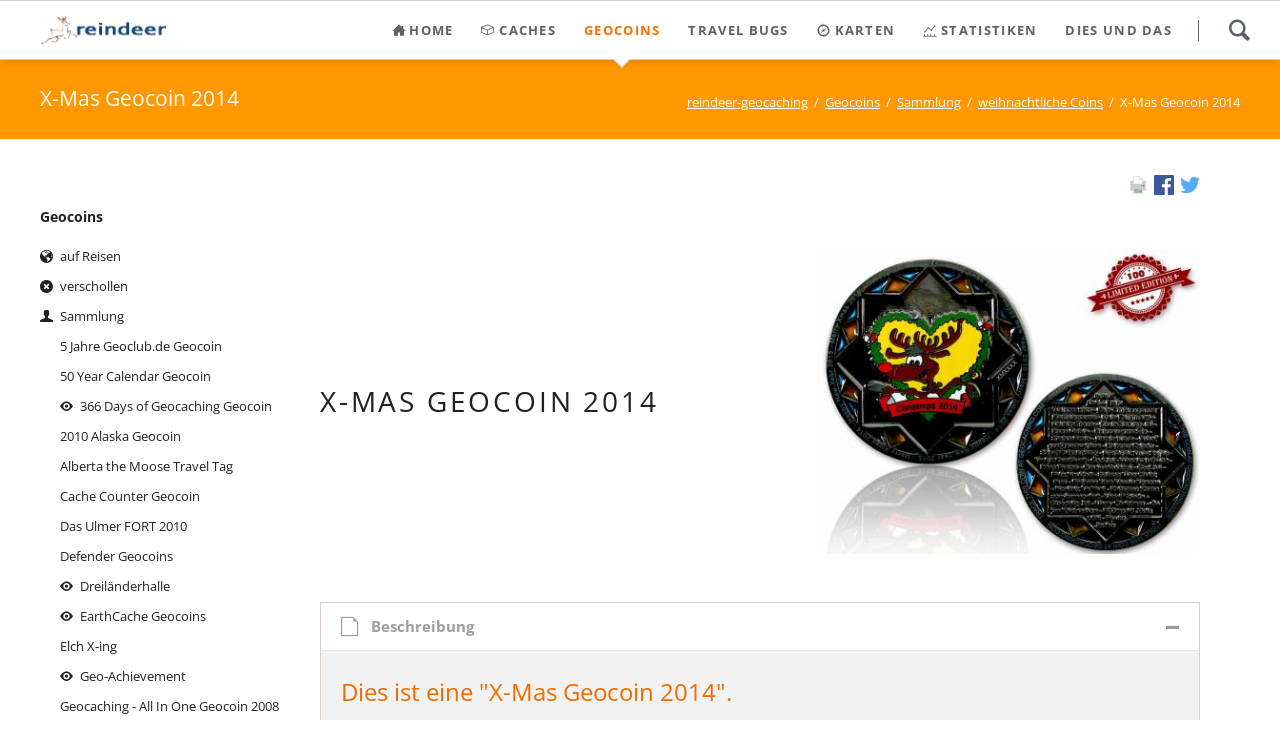

--- FILE ---
content_type: text/html; charset=UTF-8
request_url: https://www.reindeer-geocaching.de/x-mas-geocoin-2014.html
body_size: 20914
content:
<!DOCTYPE html>
<html lang="de">
<head>

      <meta charset="UTF-8">
    <title>X-Mas Geocoin 2014 - reindeer-geocaching</title>
    <base href="https://www.reindeer-geocaching.de/">

          <meta name="robots" content="index,follow">
      <meta name="description" content="">
      <meta name="generator" content="Contao Open Source CMS">
    
    
                                    
            <link rel="stylesheet" href="/bundles/contaocookiebar/default.00b012e7.css">
    
            <link rel="stylesheet" href="/assets/css/parallax.scss,rocksolid-slider.min.css,colorbox.min.css,tablesor...-543acbc5.css">        <script src="/assets/js/jquery.min.js,rocksolid-slider.min.js,modernizr.min.js-7b768018.js"></script><!-- images::apple --><link rel="apple-touch-icon" href="/files/reindeer-geocaching/logos/favicon/apple-touch-icon.png" sizes="57x57"><link rel="apple-touch-icon" href="/files/reindeer-geocaching/logos/favicon/apple-touch-icon-57x57.png" sizes="57x57"><link rel="apple-touch-icon" href="/files/reindeer-geocaching/logos/favicon/apple-touch-icon-60x60.png" sizes="60x60"><link rel="apple-touch-icon" href="/files/reindeer-geocaching/logos/favicon/apple-touch-icon-72x72.png" sizes="72x72"><link rel="apple-touch-icon" href="/files/reindeer-geocaching/logos/favicon/apple-touch-icon-76x76.png" sizes="76x76"><link rel="apple-touch-icon" href="/files/reindeer-geocaching/logos/favicon/apple-touch-icon-114x114.png" sizes="114x114"><link rel="apple-touch-icon" href="/files/reindeer-geocaching/logos/favicon/apple-touch-icon-120x120.png" sizes="120x120"><link rel="apple-touch-icon" href="/files/reindeer-geocaching/logos/favicon/apple-touch-icon-144x144.png" sizes="144x144"><link rel="apple-touch-icon" href="/files/reindeer-geocaching/logos/favicon/apple-touch-icon-152x152.png" sizes="152x152"><link rel="apple-touch-icon" href="/files/reindeer-geocaching/logos/favicon/apple-touch-icon-180x180.png" sizes="180x180"><!-- images::android --><link rel="icon" type="image/png" href="/files/reindeer-geocaching/logos/favicon/android-chrome-36x36.png" sizes="36x36"><link rel="icon" type="image/png" href="/files/reindeer-geocaching/logos/favicon/android-chrome-48x48.png" sizes="48x48"><link rel="icon" type="image/png" href="/files/reindeer-geocaching/logos/favicon/android-chrome-72x72.png" sizes="72x72"><link rel="icon" type="image/png" href="/files/reindeer-geocaching/logos/favicon/android-chrome-96x96.png" sizes="96x96"><link rel="icon" type="image/png" href="/files/reindeer-geocaching/logos/favicon/android-chrome-144x144.png" sizes="144x144"><link rel="icon" type="image/png" href="/files/reindeer-geocaching/logos/favicon/android-chrome-512x512.png" sizes="512x512"><link rel="icon" type="image/png" href="/files/reindeer-geocaching/logos/favicon/android-chrome-192x192.png" sizes="192x192"><link rel="icon" type="image/png" href="/files/reindeer-geocaching/logos/favicon/homescreen-192x192.png" sizes="192x192"><!-- images::microsoft --><meta content="/files/reindeer-geocaching/logos/favicon/small.jpg" name="msapplication-square70x70logo"><meta content="/files/reindeer-geocaching/logos/favicon/medium.jpg" name="msapplication-square150x150logo"><meta content="/files/reindeer-geocaching/logos/favicon/wide.jpg" name="msapplication-wide310x150logo"><meta content="/files/reindeer-geocaching/logos/favicon/large.jpg" name="msapplication-square310x310logo"><!-- images::icon --><link rel="icon" type="image/png" href="/files/reindeer-geocaching/logos/favicon/favicon-16x16.png" sizes="16x16"><link rel="icon" type="image/png" href="/files/reindeer-geocaching/logos/favicon/favicon-32x32.png" sizes="32x32"><link rel="icon" type="image/png" href="/files/reindeer-geocaching/logos/favicon/favicon-96x96.png" sizes="96x96"><link rel="icon" type="image/png" href="/files/reindeer-geocaching/logos/favicon/favicon-128x128.png" sizes="128x128"><link rel="icon" type="image/png" href="/files/reindeer-geocaching/logos/favicon/favicon-160x160.png" sizes="160x160"><link rel="icon" type="image/png" href="/files/reindeer-geocaching/logos/favicon/favicon-192x192.png" sizes="192x192"><link rel="icon" type="image/png" href="/files/reindeer-geocaching/logos/favicon/favicon-196x196.png" sizes="196x196"><!-- additionals::windows --><!-- additionals::ios --><!-- additionals::android --><!-- additionals::webApp --><!-- favicon --><link rel="shortcut icon" type="image/x-icon" href="/files/reindeer-geocaching/logos/favicon/favicon.ico" ><link rel="icon" type="image/ico" href="/files/reindeer-geocaching/logos/favicon/favicon.ico" ><meta name="viewport" content="width=device-width,initial-scale=1">
<link rel="apple-touch-icon" sizes="57x57" href="/apple-touch-icon-57x57.png">
<link rel="apple-touch-icon" sizes="60x60" href="/apple-touch-icon-60x60.png">
<link rel="apple-touch-icon" sizes="72x72" href="/apple-touch-icon-72x72.png">
<link rel="apple-touch-icon" sizes="76x76" href="/apple-touch-icon-76x76.png">
<link rel="apple-touch-icon" sizes="114x114" href="/apple-touch-icon-114x114.png">
<link rel="apple-touch-icon" sizes="120x120" href="/apple-touch-icon-120x120.png">
<link rel="apple-touch-icon" sizes="144x144" href="/apple-touch-icon-144x144.png">
<link rel="apple-touch-icon" sizes="152x152" href="/apple-touch-icon-152x152.png">
<link rel="apple-touch-icon" sizes="180x180" href="/apple-touch-icon-180x180.png">
<link rel="icon" type="image/png" href="/favicon-32x32.png" sizes="32x32">
<link rel="icon" type="image/png" href="/android-chrome-192x192.png" sizes="192x192">
<link rel="icon" type="image/png" href="/favicon-96x96.png" sizes="96x96">
<link rel="icon" type="image/png" href="/favicon-16x16.png" sizes="16x16">
<link rel="manifest" href="/manifest.json">
<meta name="msapplication-TileColor" content="#ff9800">
<meta name="msapplication-TileImage" content="/mstile-144x144.png">
<meta name="theme-color" content="#ffffff">
  

<script src="/bundles/contaocookiebar/cookiebar.f2d9506d.js"></script>
</head>
<body id="top">

  
	
	<div class="page">

					<header class="page-header">
				
<div class="header-navigation">
<div class="main-navigation-wrapper">
<!-- indexer::stop -->
<h1 class="ce_rsce_oneo_logo logo">
	<a href="">
								

<img src="/files/reindeer-geocaching/logos/reindeer-logo.png" width="260" height="60" alt="reindeer-geocaching">

			</a>
</h1>
<!-- indexer::continue -->

<!-- indexer::stop -->
<div class="ce_rsce_oneo_nav_search main-navigation-search">
	<a href="/search.html">Search</a>
	<form action="/search.html" method="get">
		<label for="oneo-nav-search-78">Type and hit enter</label>
		<input id="oneo-nav-search-78" type="search" name="keywords">
		<button type="submit">Search</button>
	</form>
</div>
<!-- indexer::continue -->

<!-- indexer::stop -->
<nav class="mod_rocksolid_mega_menu main-navigation block">

  
  <a href="/x-mas-geocoin-2014.html#skipNavigation89" class="invisible">Navigation überspringen</a>

  <ul class="level_1">

	
				
		<li class="submenu icon-home">

							<a href="/home.html" title="home" class="submenu icon-home" aria-haspopup="true" itemprop="url"><span itemprop="name">home</span>
			
			
							</a>
			
			<ul class="level_2">

	
				
		<li class="icon-user-2">

							<a href="/ueber-mich.html" title="über mich" class="icon-user-2" itemprop="url"><span itemprop="name">über mich</span>
			
			
							</a>
			
			
		</li>

	
				
		<li class="icon-phone-mobile">

							<a href="/unsere-gps-geraete.html" title="unsere GPS-Geräte" class="icon-phone-mobile" itemprop="url"><span itemprop="name">unsere GPS-Geräte</span>
			
			
							</a>
			
			
		</li>

	
				
		<li class="icon-news">

							<a href="/news-list.html" title="News" class="icon-news" itemprop="url"><span itemprop="name">News</span>
			
			
							</a>
			
			
		</li>

	
				
		<li class="icon-vcard">

							<a href="/treffen-mit-cachern.html" title="Treffen mit Cachern" class="icon-vcard" itemprop="url"><span itemprop="name">Treffen mit Cachern</span>
			
			
							</a>
			
			
		</li>

	
				
		<li class="icon-calendar">

							<a href="/events-list.html" title="Events &amp; Termine" class="icon-calendar" itemprop="url"><span itemprop="name">Events & Termine</span>
			
			
							</a>
			
			
		</li>

	
				
		<li class="icon-camera">

							<a href="/webcam.html" title="Webcam" class="icon-camera" itemprop="url"><span itemprop="name">Webcam</span>
			
			
							</a>
			
			
		</li>

	
				
		<li class="icon-magnifying-glass">

							<a href="/search.html" title="Suche" class="icon-magnifying-glass" itemprop="url"><span itemprop="name">Suche</span>
			
			
							</a>
			
			
		</li>

	
				
		<li class="icon-list">

							<a href="/sitemap.html" title="Sitemap" class="icon-list" itemprop="url"><span itemprop="name">Sitemap</span>
			
			
							</a>
			
			
		</li>

	
				
		<li class="icon-comment-stroke">

							<a href="/kontaktformular.html" title="Kontaktformular" class="icon-comment-stroke" itemprop="url"><span itemprop="name">Kontaktformular</span>
			
			
							</a>
			
			
		</li>

	
				
		<li class="icon-unlock">

							<a href="/login.html" title="Login" class="icon-unlock" itemprop="url"><span itemprop="name">Login</span>
			
			
							</a>
			
			
		</li>

	
</ul>

		</li>

	
				
		<li class="submenu icon-3d -mega">

							<a href="/caches.html" title="Caches" class="submenu icon-3d -mega" aria-haspopup="true" itemprop="url"><span itemprop="name">Caches</span>
			
			
							</a>
			
			<div class="mega-dropdown level_3 ">
<div class="mega-dropdown-inner">

			<div class="mega-dropdown-slider">
	
	
		
			<section class="mega-dropdown-column icon-3d ">

									<h3>
													<a href="/traditional-geocache.html">
												Traditional Geocache													</a>
											</h3>
				
				
				
				
					<ul>
			<li class="icon-trash">
					<a href="/id-08-15.html" class="icon-trash">
						08/15							</a>
						</li>
			<li class="">
					<a href="/id-08-15-reloaded.html" class="">
						08/15 (reloaded)							</a>
						</li>
			<li class="">
					<a href="/a-3-exit-118.html" class="">
						A 3 - Exit 118							</a>
						</li>
			<li class="icon-trash">
					<a href="/bahnhof-neustift.html" class="icon-trash">
						Bahnhof Neustift							</a>
						</li>
			<li class="">
					<a href="/baum-59.html" class="">
						Baum 59							</a>
						</li>
			<li class="icon-trash">
					<a href="/bockerlbahn-185.html" class="icon-trash">
						Bockerlbahn							</a>
						</li>
			<li class="icon-trash">
					<a href="/eggenfelden-airport.html" class="icon-trash">
						Eggenfelden Airport							</a>
						</li>
			<li class="icon-trash">
					<a href="/kittlmuehle.html" class="icon-trash">
						Kittlmühle							</a>
						</li>
			<li class="icon-trash">
					<a href="/linden-allee.html" class="icon-trash">
						Linden-Allee							</a>
						</li>
			<li class="">
					<a href="/m47.html" class="">
						M47							</a>
						</li>
			<li class="icon-trash">
					<a href="/mcs-no-31-haslinger-hof.html" class="icon-trash">
						MCS-No.31 - Haslinger Hof							</a>
						</li>
			<li class="">
					<a href="/thron-mit-ausblick.html" class="">
						Thron mit Ausblick							</a>
						</li>
			<li class="">
					<a href="/wasserhoehe.html" class="">
						Wasserhöhe							</a>
						</li>
	</ul>

				
				
			</section>
		
			<section class="mega-dropdown-column icon-dropbox ">

									<h3>
													<a href="/multi-cache.html">
												Multi-cache													</a>
											</h3>
				
				
				
				
					<ul>
			<li class="">
					<a href="/id-142-wildwechsel.html" class="">
						142 - Wildwechsel							</a>
						</li>
			<li class="icon-trash">
					<a href="/id-201-andreaskreuz.html" class="icon-trash">
						201 - Andreaskreuz							</a>
						</li>
			<li class="">
					<a href="/baederdreieck-bad-b.html" class="">
						Bäderdreieck - Bad B							</a>
						</li>
			<li class="">
					<a href="/baederdreieck-bad-f.html" class="">
						Bäderdreieck - Bad F							</a>
						</li>
			<li class="">
					<a href="/baederdreieck-bad-g.html" class="">
						Bäderdreieck - Bad G							</a>
						</li>
			<li class="icon-trash">
					<a href="/baumkronenweg.html" class="icon-trash">
						Baumkronenweg							</a>
						</li>
			<li class="">
					<a href="/bruder-konrad.html" class="">
						Bruder Konrad							</a>
						</li>
			<li class="icon-trash">
					<a href="/buechlberger-granit.html" class="icon-trash">
						Büchlberger Granit							</a>
						</li>
			<li class="">
					<a href="/ex-voto.html" class="">
						ex voto							</a>
						</li>
			<li class="">
					<a href="/lehrpfad-pockinger-gebietsreform.html" class="">
						Lehrpfad Pockinger Gebietsreform							</a>
						</li>
			<li class="">
					<a href="/leonhardi.html" class="">
						Leonhardi							</a>
						</li>
			<li class="">
					<a href="/mariahilf-passau-no-one.html" class="">
						Mariahilf (Passau No One)							</a>
						</li>
			<li class="icon-trash">
					<a href="/massing-station.html" class="icon-trash">
						Massing Station							</a>
						</li>
			<li class="icon-trash">
					<a href="/oberhaus.html" class="icon-trash">
						Oberhaus							</a>
						</li>
			<li class="icon-trash">
					<a href="/multi-cache/parkuhr.html" class="icon-trash">
						Parkuhr							</a>
						</li>
			<li class="">
					<a href="/siebenschlaefer.html" class="">
						Siebenschläfer							</a>
						</li>
	</ul>

				
				
			</section>
		
			<section class="mega-dropdown-column icon-eye ">

									<h3>
													<a href="/virtual-cache.html">
												Virtual Cache													</a>
											</h3>
				
				
				
				
					<ul>
			<li class="">
					<a href="/rampestreken.html" class="">
						Rampestreken							</a>
						</li>
	</ul>

				
				
			</section>
		
			<section class="mega-dropdown-column icon-mail-stroke ">

									<h3>
													<a href="/letterbox-hybrid.html">
												Letterbox Hybrid													</a>
											</h3>
				
				
				
				
					<ul>
			<li class="">
					<a href="/136-kinder.html" class="">
						136 - Kinder							</a>
						</li>
			<li class="icon-trash">
					<a href="/adventure-house.html" class="icon-trash">
						adventure house							</a>
						</li>
			<li class="">
					<a href="/jungfraustein.html" class="">
						Jungfraustein							</a>
						</li>
	</ul>

				
				
			</section>
		
			<section class="mega-dropdown-column icon-users ">

									<h3>
													<a href="/event-cache.html">
												Event Cache													</a>
											</h3>
				
				
				
				
					<ul>
			<li class="icon-trash">
					<a href="/event-cache/a-wengerl-wia-dahoam.html" class="icon-trash">
						... a wengerl wia dahoam							</a>
						</li>
			<li class="icon-trash">
					<a href="/event-cache/18-jahre.html" class="icon-trash">
						18 Jahre							</a>
						</li>
			<li class="icon-trash">
					<a href="/zum-heurigen-schalttag.html" class="icon-trash">
						"ZUM HEURIGEN" SCHALTTAG							</a>
						</li>
			<li class="icon-trash">
					<a href="/id-3-traditionelles-rentiertreffen.html" class="icon-trash">
						3. TRADITIONELLES RENTIERTREFFEN							</a>
						</li>
			<li class="icon-trash">
					<a href="/das-rentier-treffen.html" class="icon-trash">
						Das Rentier-Treffen							</a>
						</li>
			<li class="icon-trash">
					<a href="/meet-greet-canada-day-2017.html" class="icon-trash">
						meet & greet: Canada Day 2017							</a>
						</li>
			<li class="icon-trash">
					<a href="/reindeer-the-meeting.html" class="icon-trash">
						reindeer - the meeting							</a>
						</li>
			<li class="icon-trash">
					<a href="/event-cache/reindeer-21-geocaching-25.html" class="icon-trash">
						reindeer&#61;21 & geocaching&#61;25							</a>
						</li>
			<li class="icon-trash">
					<a href="/wwfm-x-ich-bin-ein-rentier.html" class="icon-trash">
						WWFM X - Ich bin ein Rentier							</a>
						</li>
			<li class="icon-trash">
					<a href="/ten-years-after.html" class="icon-trash">
						TEN YEARS AFTER							</a>
						</li>
	</ul>

				
				
			</section>
		
			<section class="mega-dropdown-column icon-question-mark ">

									<h3>
												Mystery Cache											</h3>
				
				
									<div class="mega-dropdown-text">
						<p><a href="/mystery-cache.html">alle anzeigen</a></p>					</div>
				
				
					<ul>
			<li class="">
					<a href="/id-7-tage-die-woche.html" class="">
						7 Tage die Woche							</a>
						</li>
			<li class="icon-trash">
					<a href="/das-gold-im-alten-fliegerhorst.html" class="icon-trash">
						Das Gold im alten Fliegerhorst							</a>
						</li>
			<li class="">
					<a href="/das-verschollene-labyrinth-bonus.html" class="">
						Das verschollene Labyrinth - Bonus							</a>
						</li>
			<li class="icon-trash">
					<a href="/panzerknacker-reloaded.html" class="icon-trash">
						Panzerknacker &#40;reloaded&#41;							</a>
						</li>
			<li class="">
					<a href="/showview.html" class="">
						ShowView							</a>
						</li>
			<li class="">
					<a href="/wigwagging.html" class="">
						wigwagging							</a>
						</li>
			<li class="icon-question-mark">
					<a href="/mystery-cache.html" class="icon-question-mark">
						Mystery Cache							</a>
						</li>
			<li class="">
					<a href="/reindeer-the-song.html" class="">
						reindeer - the song							</a>
						</li>
			<li class="">
					<a href="/steinkreis.html" class="">
						Steinkreis							</a>
						</li>
			<li class="">
					<a href="/zeit-schrift.html" class="">
						Zeit - Schrift							</a>
						</li>
	</ul>

				
				
			</section>
		
			<section class="mega-dropdown-column icon-camera ">

									<h3>
													<a href="/webcam-cache.html">
												Webcam Cache													</a>
											</h3>
				
				
				
				
					<ul>
			<li class="icon-trash">
					<a href="/pan-cam.html" class="icon-trash">
						PAN Cam							</a>
						</li>
	</ul>

				
				
			</section>
		
			<section class="mega-dropdown-column icon-command ">

									<h3>
													<a href="/earthcache.html">
												EarthCache													</a>
											</h3>
				
				
				
				
					<ul>
			<li class="">
					<a href="/kropfmuehl.html" class="">
						Kropfmühl							</a>
						</li>
			<li class="">
					<a href="/pleystein.html" class="">
						Pleystein							</a>
						</li>
			<li class="">
					<a href="/waldnaabtal.html" class="">
						Waldnaabtal							</a>
						</li>
	</ul>

				
				
			</section>
		
			<section class="mega-dropdown-column icon-recycle ">

									<h3>
													<a href="/wherigo-cache.html">
												Wherigo Cache													</a>
											</h3>
				
				
				
				
					<ul>
			<li class="">
					<a href="/das-verschollene-labyrinth.html" class="">
						Das verschollene Labyrinth							</a>
						</li>
			<li class="icon-trash">
					<a href="/die-7-weltwunder.html" class="icon-trash">
						Die 7 Weltwunder							</a>
						</li>
			<li class="">
					<a href="/es-lebe-der-sport.html" class="">
						Es lebe der Sport!							</a>
						</li>
			<li class="">
					<a href="/klosterrundgang.html" class="">
						Klosterrundgang							</a>
						</li>
			<li class="">
					<a href="/reise-durchs-all.html" class="">
						Reise durchs All							</a>
						</li>
			<li class="">
					<a href="/the-reverse-geocache.html" class="">
						The Reverse Geocache							</a>
						</li>
	</ul>

				
				
			</section>
		
			<section class="mega-dropdown-column icon-beaker ">

									<h3>
													<a href="/lab-cache.html">
												Lab Cache													</a>
											</h3>
				
				
				
				
					<ul>
			<li class="icon-trash">
					<a href="/i-love-geocaching.html" class="icon-trash">
						I love Geocaching							</a>
						</li>
			<li class="">
					<a href="/castra-batava.html" class="">
						Castra Batava							</a>
							<ul>
			<li class="">
					<a href="/zur-goldenen-waage.html" class="">
						Zur Goldenen Waage							</a>
						</li>
			<li class="">
					<a href="/chromy-haus.html" class="">
						Chromy-Haus							</a>
						</li>
			<li class="">
					<a href="/altes-rathaus.html" class="">
						Altes Rathaus							</a>
						</li>
			<li class="">
					<a href="/innbrueckbogen.html" class="">
						Innbrückbogen							</a>
						</li>
			<li class="">
					<a href="/buergerliches-wohnhaus.html" class="">
						Bürgerliches Wohnhaus							</a>
						</li>
	</ul>
				</li>
			<li class="">
					<a href="/lab-cache/cella-principum.html" class="">
						Cella Principum							</a>
							<ul>
			<li class="">
					<a href="/lab-cache/cella-principum/klostermauer.html" class="">
						KLOSTERMAUER							</a>
						</li>
			<li class="">
					<a href="/lab-cache/cella-principum/kirche.html" class="">
						KIRCHE							</a>
						</li>
			<li class="">
					<a href="/lab-cache/cella-principum/barockbogen.html" class="">
						BAROCKBOGEN							</a>
						</li>
			<li class="">
					<a href="/lab-cache/cella-principum/salettl.html" class="">
						SALETTL							</a>
						</li>
			<li class="">
					<a href="/lab-cache/cella-principum/portenkirche.html" class="">
						PORTENKIRCHE							</a>
						</li>
	</ul>
				</li>
			<li class="">
					<a href="/aidenbach-1706.html" class="">
						Aidenbach 1706							</a>
							<ul>
			<li class="">
					<a href="/altes-rathaus-2.html" class="">
						Altes Rathaus							</a>
						</li>
			<li class="">
					<a href="/denkmal-auf-dem-handlberg.html" class="">
						Denkmal auf dem Handlberg							</a>
						</li>
			<li class="">
					<a href="/denkmal-kleeberg.html" class="">
						Denkmal Kleeberg							</a>
						</li>
			<li class="">
					<a href="/denkmal-reschdobl.html" class="">
						Denkmal Reschdobl							</a>
						</li>
			<li class="">
					<a href="/marktplatz-aidenbach.html" class="">
						Marktplatz Aidenbach							</a>
						</li>
	</ul>
				</li>
			<li class="">
					<a href="/dominik-dengl.html" class="">
						Dominik Dengl							</a>
							<ul>
			<li class="">
					<a href="/waelzende-stute.html" class="">
						Wälzende Stute							</a>
						</li>
			<li class="">
					<a href="/marktweiberl.html" class="">
						Marktweiberl							</a>
						</li>
			<li class="">
					<a href="/franz-von-stuck.html" class="">
						Franz von Stuck							</a>
						</li>
			<li class="">
					<a href="/brunnen-vor-der-spielbank.html" class="">
						Brunnen vor der Spielbank							</a>
						</li>
			<li class="">
					<a href="/kleeblattbrunnen.html" class="">
						Kleeblattbrunnen							</a>
						</li>
	</ul>
				</li>
			<li class="">
					<a href="/lab-cache/pocking-in-alten-ansichten.html" class="">
						Pocking in alten Ansichten							</a>
							<ul>
			<li class="">
					<a href="/lab-cache/pocking-in-alten-ansichten/apotheke-kroenner-kurve.html" class="">
						Apotheke - Krönner-Kurve							</a>
						</li>
			<li class="">
					<a href="/lab-cache/pocking-in-alten-ansichten/architektur-in-pocking.html" class="">
						Architektur in Pocking							</a>
						</li>
			<li class="">
					<a href="/lab-cache/pocking-in-alten-ansichten/der-fruehere-ortsmittelpunkt.html" class="">
						Der frühere Ortsmittelpunkt							</a>
						</li>
			<li class="">
					<a href="/lab-cache/pocking-in-alten-ansichten/gasthof-hoechtl-pockinger-hof.html" class="">
						Gasthof Höchtl / Pockinger Hof							</a>
						</li>
			<li class="">
					<a href="/lab-cache/pocking-in-alten-ansichten/ortsplaner-johann-koebl.html" class="">
						Ortsplaner Johann Köbl							</a>
						</li>
	</ul>
				</li>
			<li class="">
					<a href="/lab-cache/vornbach.html" class="">
						Vornbach							</a>
							<ul>
			<li class="">
					<a href="/lab-cache/vornbach/infotafel.html" class="">
						Infotafel							</a>
						</li>
			<li class="">
					<a href="/lab-cache/vornbach/feuerwehr.html" class="">
						Feuerwehr							</a>
						</li>
			<li class="">
					<a href="/lab-cache/vornbach/geburtshaus.html" class="">
						Geburtshaus							</a>
						</li>
			<li class="">
					<a href="/lab-cache/vornbach/pfarrkirche.html" class="">
						Pfarrkirche							</a>
						</li>
			<li class="">
					<a href="/lab-cache/vornbach/friedhofskirche.html" class="">
						Friedhofskirche							</a>
						</li>
	</ul>
				</li>
	</ul>

				
				
			</section>
		
	
	
		</div>

		<script>
			(function($) {
				var slider = $('.mega-dropdown-slider').last();
				slider.rstSlider({"navType":"bullets","controls":"1","gapSize":"0%","skin":"mega-dropdown","loop":true,"keyboard":false,"slideMaxCount":4,"prevNextSteps":1});
				slider.parent().parent().parent().on('mouseenter', function() {
					if (slider.data('rstSlider')) {
						slider.data('rstSlider').resize();
					}
				});
			})(jQuery);
		</script>

	
</div>
</div>

		</li>

	
				
		<li class="submenu trail -mega">

							<a href="/geocoins.html" title="Geocoins" class="submenu trail -mega" aria-haspopup="true" itemprop="url"><span itemprop="name">Geocoins</span>
			
			
							</a>
			
			<div class="mega-dropdown level_3 " style="background-image: url(&quot;/files/reindeer-geocaching/Geocoins/Homepage-Coin/Homepage-Coin.gif&quot;);background-size: auto;background-position: right center;background-repeat: no-repeat;">
<div class="mega-dropdown-inner">

	
	
		
			<section class="mega-dropdown-column  rs-column -large-col-4-1 -large-first -large-first-row -medium-col-3-1 -medium-first -medium-first-row -small-col-3-1 -small-first -small-first-row">

									<h3>
													<a href="/auf-reisen-81.html">
												auf Reisen													</a>
											</h3>
				
				
				
				
					<ul>
			<li class="icon-eye">
					<a href="/das-gold-im-alten-fliegerhorst-352.html" class="icon-eye">
						Das Gold im alten Fliegerhorst							</a>
						</li>
			<li class="icon-eye">
					<a href="/labyrinth-geocoin.html" class="icon-eye">
						Labyrinth Geocoin							</a>
						</li>
			<li class="">
					<a href="/reindeer-event-geocoin.html" class="">
						reindeer - Event Geocoin							</a>
						</li>
			<li class="">
					<a href="/reindeer-german-geocoin.html" class="">
						reindeer German Geocoin							</a>
						</li>
			<li class="icon-eye">
					<a href="/reindeer-letterboxing-geocoin.html" class="icon-eye">
						reindeer Letterboxing Geocoin							</a>
						</li>
			<li class="icon-eye">
					<a href="/reindeer-swedish-moose-geocoin.html" class="icon-eye">
						reindeer Swedish Moose Geocoin							</a>
						</li>
			<li class="">
					<a href="/the-cairngorm-reindeer-centre-geocoin.html" class="">
						The Cairngorm Reindeer Centre Geocoin							</a>
						</li>
			<li class="icon-eye">
					<a href="/the-moose-forest-geocoin.html" class="icon-eye">
						The Moose Forest Geocoin							</a>
						</li>
			<li class="">
					<a href="/volle-pulle.html" class="">
						VOLLE PULLE ?							</a>
						</li>
	</ul>

				
				
			</section>
		
			<section class="mega-dropdown-column  rs-column -large-col-4-1 -large-first-row -medium-col-3-1 -medium-first-row -small-col-3-1 -small-first-row">

									<h3>
													<a href="/verschollen-82.html">
												verschollen													</a>
											</h3>
				
				
				
				
					<ul>
			<li class="">
					<a href="/beaumont-hamel-newfoundland-memorial.html" class="">
						Beaumont-Hamel Newfoundland Memorial							</a>
						</li>
			<li class="">
					<a href="/moose.html" class="">
						moose							</a>
						</li>
			<li class="">
					<a href="/reindeer-carvings-alta.html" class="">
						reindeer carvings @ Alta							</a>
						</li>
			<li class="">
					<a href="/reindeer-exchange-german-geocoin.html" class="">
						reindeer Exchange German Geocoin							</a>
						</li>
			<li class="">
					<a href="/reindeer-generic-geocoin.html" class="">
						reindeer Generic Geocoin							</a>
						</li>
			<li class="">
					<a href="/reindeer-geocaching-skills.html" class="">
						reindeer Geocaching Skills							</a>
						</li>
			<li class="">
					<a href="/reindeer-usa-geocoin.html" class="">
						reindeer USA Geocoin							</a>
						</li>
			<li class="">
					<a href="/reindeer-world-travel-geocoin.html" class="">
						reindeer World Travel Geocoin							</a>
						</li>
			<li class="">
					<a href="/taim-eireannach.html" class="">
						Taim Eireannach							</a>
						</li>
			<li class="">
					<a href="/what-about-soccer.html" class="">
						What about soccer?							</a>
						</li>
	</ul>

				
				
			</section>
		
			<section class="mega-dropdown-column  rs-column -large-col-4-1 -large-first-row -medium-col-3-1 -medium-last -medium-first-row -small-col-3-1 -small-last -small-first-row">

									<h3>
													<a href="/sammlung-83.html">
												Sammlung													</a>
											</h3>
				
				
				
				
					<ul>
			<li class="">
					<a href="/id-5-jahre-geoclub-de-geocoin.html" class="">
						5 Jahre Geoclub.de Geocoin							</a>
						</li>
			<li class="">
					<a href="/id-50-year-calendar-geocoin.html" class="">
						50 Year Calendar Geocoin							</a>
						</li>
			<li class="icon-eye">
					<a href="/id-366-days-of-geocaching-geocoin.html" class="icon-eye">
						366 Days of Geocaching Geocoin							</a>
						</li>
			<li class="">
					<a href="/id-2010-alaska-geocoin.html" class="">
						2010 Alaska Geocoin							</a>
						</li>
			<li class="">
					<a href="/alberta-the-moose-travel-tag.html" class="">
						Alberta the Moose Travel Tag							</a>
						</li>
			<li class="">
					<a href="/cache-counter-geocoin.html" class="">
						Cache Counter Geocoin							</a>
						</li>
			<li class="">
					<a href="/das-ulmer-fort-2010.html" class="">
						Das Ulmer FORT 2010							</a>
						</li>
			<li class="">
					<a href="/defender-geocoins.html" class="">
						Defender Geocoins							</a>
						</li>
			<li class="icon-eye">
					<a href="/dreilaenderhalle.html" class="icon-eye">
						Dreiländerhalle							</a>
						</li>
			<li class="icon-eye">
					<a href="/earthcache-geocoins.html" class="icon-eye">
						EarthCache Geocoins							</a>
						</li>
			<li class="">
					<a href="/elch-x-ing.html" class="">
						Elch X-ing							</a>
						</li>
			<li class="icon-eye">
					<a href="/geo-achievement.html" class="icon-eye">
						Geo-Achievement							</a>
						</li>
			<li class="">
					<a href="/geocaching-all-in-one-geocoin-2008.html" class="">
						Geocaching - All In One Geocoin 2008							</a>
						</li>
			<li class="">
					<a href="/geocaching-holiday-tag.html" class="">
						Geocaching Holiday Tag							</a>
						</li>
			<li class="icon-eye">
					<a href="/homepage-coin.html" class="icon-eye">
						Homepage-Coin							</a>
						</li>
			<li class="icon-eye">
					<a href="/last-ape-cache-geocoin.html" class="icon-eye">
						Last APE Cache Geocoin							</a>
						</li>
			<li class="">
					<a href="/lighthouse-micro-geocoin.html" class="">
						Lighthouse Micro Geocoin							</a>
						</li>
			<li class="">
					<a href="/melvin-the-moose.html" class="">
						Melvin the Moose							</a>
						</li>
			<li class="">
					<a href="/project-lets-zeppelin-2017-eventcoin.html" class="">
						Project Let's Zeppelin 2017 Eventcoin							</a>
						</li>
			<li class="icon-eye">
					<a href="/reindeer-wherigo-geocoin.html" class="icon-eye">
						reindeer - Wherigo Geocoin							</a>
						</li>
			<li class="">
					<a href="/reindeer-canada-geocoin.html" class="">
						reindeer Canada Geocoin							</a>
						</li>
			<li class="">
					<a href="/reindeer-limes-geocoin.html" class="">
						reindeer Limes Geocoin							</a>
						</li>
			<li class="">
					<a href="/rudolph-the-reindeer.html" class="">
						Rudolph the Reindeer							</a>
						</li>
			<li class="icon-eye">
					<a href="/sneaky-antlers.html" class="icon-eye">
						Sneaky Antlers							</a>
						</li>
			<li class="">
					<a href="/straight-from-the-heart-geocoin.html" class="">
						Straight From the Heart Geocoin							</a>
						</li>
			<li class="">
					<a href="/ten-years-after-263.html" class="">
						TEN YEARS AFTER							</a>
						</li>
			<li class="">
					<a href="/the-lord-of-the-caches-earth-geocoin.html" class="">
						The Lord of the Caches - Earth Geocoin							</a>
						</li>
			<li class="trail">
					<a href="/weihnachtliche-coins.html" class="trail">
						weihnachtliche Coins							</a>
						</li>
	</ul>

				
				
			</section>
		
	
	
</div>
</div>

		</li>

	
				
		<li class="submenu -mega">

							<a href="/travel-bugs.html" title="Travel Bugs" class="submenu -mega" aria-haspopup="true" itemprop="url"><span itemprop="name">Travel Bugs</span>
			
			
							</a>
			
			<div class="mega-dropdown level_3 " style="background-image: url(&quot;/files/reindeer-geocaching/travel%20bugs/Homepage-TB/Homepage-TB.gif&quot;);background-size: auto;background-position: right center;background-repeat: no-repeat;">
<div class="mega-dropdown-inner">

	
	
		
			<section class="mega-dropdown-column icon-globe rs-column -large-col-4-1 -large-first -large-first-row -medium-col-3-1 -medium-first -medium-first-row -small-col-3-1 -small-first -small-first-row">

									<h3>
													<a href="/auf-reisen.html">
												auf Reisen													</a>
											</h3>
				
				
				
				
					<ul>
			<li class="">
					<a href="/id-1.html" class="">
						1							</a>
						</li>
			<li class="">
					<a href="/id-4-ever-best-friends.html" class="">
						4 ever best friends							</a>
						</li>
			<li class="">
					<a href="/adventure-pass.html" class="">
						ADVENTURE PASS							</a>
						</li>
			<li class="">
					<a href="/bockerlbahn.html" class="">
						Bockerlbahn							</a>
						</li>
			<li class="">
					<a href="/glis-glis.html" class="">
						Glis glis							</a>
						</li>
			<li class="">
					<a href="/jersey-journey-one-pound.html" class="">
						Jersey-Journey ONE POUND							</a>
						</li>
			<li class="">
					<a href="/jersey-journey-two-pence-2002.html" class="">
						Jersey-Journey TWO PENCE (2002)							</a>
						</li>
			<li class="">
					<a href="/jersey-journey-two-pence-2008.html" class="">
						Jersey-Journey TWO PENCE (2008)							</a>
						</li>
			<li class="">
					<a href="/litexpress-blue.html" class="">
						liteXpress blue							</a>
						</li>
			<li class="">
					<a href="/magic-the-gathering-ixalan-treasure-piece.html" class="">
						Magic: The Gathering, Ixalan Treasure Piece							</a>
						</li>
			<li class="">
					<a href="/moose-on-the-roof.html" class="">
						moose on the roof							</a>
						</li>
			<li class="">
					<a href="/oiweiwaslos.html" class="">
						oiweiwaslos!							</a>
						</li>
			<li class="">
					<a href="/reindeer-logstempel.html" class="">
						reindeer - Logstempel							</a>
						</li>
			<li class="">
					<a href="/reindeer-the-sledge.html" class="">
						reindeer - the sledge							</a>
						</li>
			<li class="">
					<a href="/reindeer-xmas-cup-fury-fly.html" class="">
						reindeer Xmas Cup - FURY FLY							</a>
						</li>
			<li class="">
					<a href="/rhinitis-vac-forte.html" class="">
						Rhinitis vac forte							</a>
						</li>
			<li class="">
					<a href="/santas-reindeer-blitzen.html" class="">
						Santa's Reindeer: BLITZEN							</a>
						</li>
			<li class="">
					<a href="/santas-reindeer-comet.html" class="">
						Santa's Reindeer: COMET							</a>
						</li>
			<li class="">
					<a href="/santas-reindeer-cupid.html" class="">
						Santa's Reindeer: CUPID							</a>
						</li>
			<li class="">
					<a href="/santas-reindeer-dasher.html" class="">
						Santa's Reindeer: DASHER							</a>
						</li>
			<li class="">
					<a href="/santas-reindeer-donner.html" class="">
						Santa's Reindeer: DONNER							</a>
						</li>
			<li class="">
					<a href="/santas-reindeer-olive.html" class="">
						Santa's Reindeer: OLIVE							</a>
						</li>
			<li class="">
					<a href="/santas-reindeer-prancer.html" class="">
						Santa's Reindeer: PRANCER							</a>
						</li>
			<li class="">
					<a href="/santas-reindeer-rudolph.html" class="">
						Santa's Reindeer: RUDOLPH							</a>
						</li>
			<li class="">
					<a href="/sind-wir-nicht-alle-ein-bisschen-bluna.html" class="">
						Sind wir nicht alle ein bisschen Bluna?							</a>
						</li>
			<li class="">
					<a href="/tallink-silja-schiff.html" class="">
						Tallink Silja Schiff							</a>
						</li>
			<li class="">
					<a href="/the-reindeer.html" class="">
						the reindeer							</a>
						</li>
	</ul>

				
				
			</section>
		
			<section class="mega-dropdown-column icon-x-2 rs-column -large-col-4-1 -large-first-row -medium-col-3-1 -medium-first-row -small-col-3-1 -small-first-row">

									<h3>
													<a href="/verschollen.html">
												verschollen													</a>
											</h3>
				
				
				
				
					<ul>
			<li class="">
					<a href="/fish.html" class="">
						fish							</a>
						</li>
			<li class="">
					<a href="/jersey-journey-twenty-pence.html" class="">
						Jersey-Journey TWENTY PENCE							</a>
						</li>
			<li class="">
					<a href="/lego.html" class="">
						LEGO							</a>
						</li>
			<li class="">
					<a href="/lenny.html" class="">
						Lenny							</a>
						</li>
			<li class="">
					<a href="/litexpress-black.html" class="">
						liteXpress black							</a>
						</li>
			<li class="">
					<a href="/litexpress-white.html" class="">
						liteXpress white							</a>
						</li>
			<li class="">
					<a href="/reindeer-xmas-cup-funny-fast.html" class="">
						reindeer Xmas Cup - FUNNY FAST							</a>
						</li>
			<li class="">
					<a href="/reindeer-xmas-cup-happy-cup.html" class="">
						reindeer Xmas Cup - HAPPY CUP							</a>
						</li>
			<li class="">
					<a href="/reindeer-xmas-cup-ice-ok.html" class="">
						reindeer Xmas Cup - ICE OK							</a>
						</li>
			<li class="">
					<a href="/reindeer-xmas-cup-ike-pipe.html" class="">
						reindeer Xmas Cup - IKE PIPE							</a>
						</li>
			<li class="">
					<a href="/reindeer-xmas-cup-kate-skate.html" class="">
						reindeer Xmas Cup - KATE SKATE							</a>
						</li>
			<li class="">
					<a href="/reindeer-xmas-cup-nick-panic.html" class="">
						reindeer Xmas Cup - NICK PANIC							</a>
						</li>
			<li class="">
					<a href="/reindeer-xmas-cup-paul-fall.html" class="">
						reindeer Xmas Cup - PAUL FALL							</a>
						</li>
			<li class="">
					<a href="/reindeer-quickutz.html" class="">
						reindeer QuicKutz							</a>
						</li>
			<li class="">
					<a href="/rott-taler.html" class="">
						Rott-Taler							</a>
						</li>
			<li class="">
					<a href="/santas-reindeer-dancer.html" class="">
						Santa's Reindeer: DANCER							</a>
						</li>
			<li class="">
					<a href="/santas-reindeer-vixen.html" class="">
						Santa's Reindeer: VIXEN							</a>
						</li>
			<li class="">
					<a href="/schluesseldienst.html" class="">
						Schluesseldienst							</a>
						</li>
			<li class="">
					<a href="/those-days-are-gone-never-to-return.html" class="">
						Those days are gone, never to return.							</a>
						</li>
			<li class="">
					<a href="/titleist.html" class="">
						Titleist							</a>
						</li>
			<li class="">
					<a href="/under-construction.html" class="">
						under construction							</a>
						</li>
	</ul>

				
				
			</section>
		
			<section class="mega-dropdown-column icon-user-2 rs-column -large-col-4-1 -large-first-row -medium-col-3-1 -medium-last -medium-first-row -small-col-3-1 -small-last -small-first-row">

									<h3>
													<a href="/sammlung.html">
												Sammlung													</a>
											</h3>
				
				
				
				
					<ul>
			<li class="icon-eye">
					<a href="/homepage-tb.html" class="icon-eye">
						Homepage-TB							</a>
						</li>
			<li class="">
					<a href="/maskottchen.html" class="">
						Maskottchen							</a>
						</li>
	</ul>

				
				
			</section>
		
	
	
</div>
</div>

		</li>

	
				
		<li class="submenu icon-safari -mega">

							<a href="/karten.html" title="Karten" class="submenu icon-safari -mega" aria-haspopup="true" itemprop="url"><span itemprop="name">Karten</span>
			
			
							</a>
			
			<div class="mega-dropdown level_3 ">
<div class="mega-dropdown-inner">

	
	
		<section class="icon-boxes is-animated does-repeat ce_rsce_oneo_icon_boxes">

	
	
							<a class="icon-boxes-item rs-column -large-col-2-1 -large-first -large-first-row -medium-col-2-1 -medium-first -medium-first-row -small-col-1-1 -small-first -small-last -small-first-row -align-left -headline-icon " style="" href="/alle-versteckten-caches.html">
									<span class="icon-boxes-item-icon" style="" data-icon="&#xe100;"></span>
										<h3>alle versteckten Caches</h3>
										<div class="icon-boxes-item-text"><p>Diese Karte enthält ALLE von uns gelegten Caches, also auch diejenigen, die bereits archiviert wurden.</p></div>
										<p class="icon-boxes-item-link button">zur Karte</p>
			
					</a>
		
	
							<a class="icon-boxes-item rs-column -large-col-2-1 -large-last -large-first-row -medium-col-2-1 -medium-last -medium-first-row -small-col-1-1 -small-first -small-last -align-left -headline-icon " style="" href="/alle-gefundenen-caches.html">
									<span class="icon-boxes-item-icon" style="" data-icon="&#xe137;"></span>
										<h3>alle gefundenen Caches</h3>
										<div class="icon-boxes-item-text"><p>Diese Karte enthält ALLE von uns gefundenen Caches. Achtung: Auf Grund der großen Datenmenge ist die Ladezeit dieser Karte ziemlich lange!</p></div>
										<p class="icon-boxes-item-link button">zur Karte</p>
			
					</a>
		
	
							<a class="icon-boxes-item rs-column -large-col-2-1 -large-first -medium-col-2-1 -medium-first -small-col-1-1 -small-first -small-last -align-left -headline-icon " style="" href="/gefundene-earthcaches.html">
									<span class="icon-boxes-item-icon" style="" data-icon="&#xe04f;"></span>
										<h3>alle gefundenen Earth-Caches</h3>
										<div class="icon-boxes-item-text"><p>Zeigt alle Earth-Caches, die wir bisher gefunden haben.</p></div>
										<p class="icon-boxes-item-link button">zur Karte</p>
			
					</a>
		
	
</section>

	
	
</div>
</div>

		</li>

	
				
		<li class="submenu icon-chart-up-2">

							<a href="/statistiken.html" title="Statistiken" class="submenu icon-chart-up-2" aria-haspopup="true" itemprop="url"><span itemprop="name">Statistiken</span>
			
			
							</a>
			
			<ul class="level_2">

	
				
		<li class="icon-shuffle">

							<a href="/geolog.html" title="geolog" class="icon-shuffle" itemprop="url"><span itemprop="name">geolog</span>
			
			
							</a>
			
			
		</li>

	
				
		<li class="icon-stumbleupon">

							<a href="/badges.html" title="Badges" class="icon-stumbleupon" itemprop="url"><span itemprop="name">Badges</span>
			
			
							</a>
			
			
		</li>

	
				
		<li class="icon-speedometer-2-medium">

							<a href="/ausfuehrliche-statistik.html" title="ausführliche Statistik" class="icon-speedometer-2-medium" itemprop="url"><span itemprop="name">ausführliche Statistik</span>
			
			
							</a>
			
			
		</li>

	
				
		<li class="icon-chart-up">

							<a href="/project-geocaching.html" title="Project Geocaching" class="icon-chart-up" itemprop="url"><span itemprop="name">Project Geocaching</span>
			
			
							</a>
			
			
		</li>

	
				
		<li class="icon-clipboard">

							<a href="/my-geocaching-profile.html" title="My Geocaching Profile" class="icon-clipboard" itemprop="url"><span itemprop="name">My Geocaching Profile</span>
			
			
							</a>
			
			
		</li>

	
				
		<li class="icon-list">

							<a href="/liste-der-finder-unserer-caches.html" title="Liste der Finder unserer Caches" class="icon-list" itemprop="url"><span itemprop="name">Liste der Finder unserer Caches</span>
			
			
							</a>
			
			
		</li>

	
				
		<li class="icon-beaker">

							<a href="/statistiken/adventurelab-statistik.html" title="AdventureLab Statistik" class="icon-beaker" itemprop="url"><span itemprop="name">AdventureLab Statistik</span>
			
			
							</a>
			
			
		</li>

	
				
		<li class="icon-beaker">

							<a href="/statistiken/found-adventure-labs-results.html" title="Found Adventure Labs Results" class="icon-beaker" itemprop="url"><span itemprop="name">Found Adventure Labs Results</span>
			
			
							</a>
			
			
		</li>

	
				
		<li class="icon-shield-2">

							<a href="/trackable-statistik.html" title="Trackable Statistik" class="icon-shield-2" itemprop="url"><span itemprop="name">Trackable Statistik</span>
			
			
							</a>
			
			
		</li>

	
				
		<li class="icon-star-stroke">

							<a href="/souvenirs.html" title="Souvenirs" class="icon-star-stroke" itemprop="url"><span itemprop="name">Souvenirs</span>
			
			
							</a>
			
			
		</li>

	
				
		<li class="icon-vcard">

							<a href="/banner-sammlung.html" title="Banner-Sammlung" class="icon-vcard" itemprop="url"><span itemprop="name">Banner-Sammlung</span>
			
			
							</a>
			
			
		</li>

	
</ul>

		</li>

	
				
		<li class="submenu">

							<a href="/dies-und-das.html" title="Dies und Das" class="submenu" aria-haspopup="true" itemprop="url"><span itemprop="name">Dies und Das</span>
			
			
							</a>
			
			<ul class="level_2">

	
				
		<li class="">

							<a href="/wir-sind-literatur.html" title="Wir sind Literatur!" class="" itemprop="url"><span itemprop="name">Wir sind Literatur!</span>
			
			
							</a>
			
			
		</li>

	
				
		<li class="">

							<a href="/reindeer-the-quiz.html" title="reindeer - the quiz" class="" itemprop="url"><span itemprop="name">reindeer - the quiz</span>
			
			
							</a>
			
			
		</li>

	
				
		<li class="">

							<a href="/klein-matterhorn.html" title="Klein Matterhorn" class="" itemprop="url"><span itemprop="name">Klein Matterhorn</span>
			
			
							</a>
			
			
		</li>

	
				
		<li class="">

							<a href="/schatz-der-ulmer.html" title="SCHATZ DER ULMER" class="" itemprop="url"><span itemprop="name">SCHATZ DER ULMER</span>
			
			
							</a>
			
			
		</li>

	
				
		<li class="">

							<a href="/bei-filmaufnahmen.html" title="bei Filmaufnahmen" class="" itemprop="url"><span itemprop="name">bei Filmaufnahmen</span>
			
			
							</a>
			
			
		</li>

	
				
		<li class="">

							<a href="/leckereien.html" title="Leckereien" class="" itemprop="url"><span itemprop="name">Leckereien</span>
			
			
							</a>
			
			
		</li>

	
</ul>

		</li>

	
</ul>

  <span id="skipNavigation89" class="invisible"></span>

</nav>
<!-- indexer::continue -->

</div>
</div>
<div class="main-navigation-mobile">
<!-- indexer::stop -->
<div class="ce_rsce_oneo_nav_search main-navigation-mobile-search">
	<a href="/search.html"></a>
	<form action="/search.html" method="get">
		<label for="oneo-nav-search-111">Suchen</label>
		<input id="oneo-nav-search-111" type="search" name="keywords">
		<button type="submit"></button>
	</form>
</div>
<!-- indexer::continue -->

<!-- indexer::stop -->
<nav class="mod_navigation block">

  
  <a href="/x-mas-geocoin-2014.html#skipNavigation58" class="invisible">Navigation überspringen</a>

  
<ul class="level_1">
            <li class="submenu icon-home"><a href="/home.html" title="home" class="submenu icon-home" aria-haspopup="true">home</a>
<ul class="level_2">
            <li class="icon-user-2"><a href="/ueber-mich.html" title="über mich" class="icon-user-2">über mich</a></li>
                <li class="icon-phone-mobile"><a href="/unsere-gps-geraete.html" title="unsere GPS-Geräte" class="icon-phone-mobile">unsere GPS-Geräte</a></li>
                <li class="icon-news"><a href="/news-list.html" title="News" class="icon-news">News</a></li>
                <li class="icon-vcard"><a href="/treffen-mit-cachern.html" title="Treffen mit Cachern" class="icon-vcard">Treffen mit Cachern</a></li>
                <li class="icon-calendar"><a href="/events-list.html" title="Events &amp; Termine" class="icon-calendar">Events & Termine</a></li>
                <li class="icon-camera"><a href="/webcam.html" title="Webcam" class="icon-camera">Webcam</a></li>
                <li class="icon-magnifying-glass"><a href="/search.html" title="Suche" class="icon-magnifying-glass">Suche</a></li>
                <li class="icon-list"><a href="/sitemap.html" title="Sitemap" class="icon-list">Sitemap</a></li>
                <li class="icon-comment-stroke"><a href="/kontaktformular.html" title="Kontaktformular" class="icon-comment-stroke">Kontaktformular</a></li>
                <li class="icon-unlock"><a href="/login.html" title="Login" class="icon-unlock">Login</a></li>
      </ul>
</li>
                <li class="submenu icon-3d"><a href="/caches.html" title="Caches" class="submenu icon-3d" aria-haspopup="true">Caches</a>
<ul class="level_2">
            <li class="submenu icon-3d"><a href="/traditional-geocache.html" title="Traditional Geocache" class="submenu icon-3d" aria-haspopup="true">Traditional Geocache</a>
<ul class="level_3">
            <li class="icon-trash"><a href="/id-08-15.html" title="08/15" class="icon-trash">08/15</a></li>
                <li class="submenu"><a href="/id-08-15-reloaded.html" title="08/15 (reloaded)" class="submenu" aria-haspopup="true">08/15 (reloaded)</a>
<ul class="level_4">
            <li><a href="/id-08-15-reloaded/alte-logbuecher.html" title="alte Logbücher">alte Logbücher</a></li>
      </ul>
</li>
                <li class="submenu"><a href="/a-3-exit-118.html" title="A 3 - Exit 118" class="submenu" aria-haspopup="true">A 3 - Exit 118</a>
<ul class="level_4">
            <li><a href="/alte-logbuecher-297.html" title="alte Logbücher">alte Logbücher</a></li>
      </ul>
</li>
                <li class="icon-trash"><a href="/bahnhof-neustift.html" title="Bahnhof Neustift" class="icon-trash">Bahnhof Neustift</a></li>
                <li><a href="/baum-59.html" title="Baum 59">Baum 59</a></li>
                <li class="icon-trash"><a href="/bockerlbahn-185.html" title="Bockerlbahn" class="icon-trash">Bockerlbahn</a></li>
                <li class="icon-trash"><a href="/eggenfelden-airport.html" title="Eggenfelden Airport" class="icon-trash">Eggenfelden Airport</a></li>
                <li class="icon-trash"><a href="/kittlmuehle.html" title="Kittlmühle" class="icon-trash">Kittlmühle</a></li>
                <li class="icon-trash"><a href="/linden-allee.html" title="Linden-Allee" class="icon-trash">Linden-Allee</a></li>
                <li class="submenu"><a href="/m47.html" title="M47" class="submenu" aria-haspopup="true">M47</a>
<ul class="level_4">
            <li><a href="/alte-logbuecher-290.html" title="alte Logbücher">alte Logbücher</a></li>
      </ul>
</li>
                <li class="icon-trash"><a href="/mcs-no-31-haslinger-hof.html" title="MCS-No.31 - Haslinger Hof" class="icon-trash">MCS-No.31 - Haslinger Hof</a></li>
                <li><a href="/thron-mit-ausblick.html" title="Thron mit Ausblick">Thron mit Ausblick</a></li>
                <li class="submenu"><a href="/wasserhoehe.html" title="Wasserhöhe" class="submenu" aria-haspopup="true">Wasserhöhe</a>
<ul class="level_4">
            <li><a href="/alte-logbuecher.html" title="alte Logbücher">alte Logbücher</a></li>
      </ul>
</li>
      </ul>
</li>
                <li class="submenu icon-dropbox"><a href="/multi-cache.html" title="Multi-cache" class="submenu icon-dropbox" aria-haspopup="true">Multi-cache</a>
<ul class="level_3">
            <li class="submenu"><a href="/id-142-wildwechsel.html" title="142 - Wildwechsel" class="submenu" aria-haspopup="true">142 - Wildwechsel</a>
<ul class="level_4">
            <li><a href="/alte-logbuecher-371.html" title="alte Logbücher">alte Logbücher</a></li>
      </ul>
</li>
                <li class="icon-trash"><a href="/id-201-andreaskreuz.html" title="201 - Andreaskreuz" class="icon-trash">201 - Andreaskreuz</a></li>
                <li class="submenu"><a href="/baederdreieck-bad-b.html" title="Bäderdreieck - Bad B" class="submenu" aria-haspopup="true">Bäderdreieck - Bad B</a>
<ul class="level_4">
            <li><a href="/alte-logbuecher-312.html" title="alte Logbücher">alte Logbücher</a></li>
      </ul>
</li>
                <li><a href="/baederdreieck-bad-f.html" title="Bäderdreieck - Bad F">Bäderdreieck - Bad F</a></li>
                <li><a href="/baederdreieck-bad-g.html" title="Bäderdreieck - Bad G">Bäderdreieck - Bad G</a></li>
                <li class="submenu icon-trash"><a href="/baumkronenweg.html" title="Baumkronenweg" class="submenu icon-trash" aria-haspopup="true">Baumkronenweg</a>
<ul class="level_4">
            <li><a href="/alte-logbuecher-379.html" title="alte Logbücher">alte Logbücher</a></li>
      </ul>
</li>
                <li><a href="/bruder-konrad.html" title="Bruder Konrad">Bruder Konrad</a></li>
                <li class="icon-trash"><a href="/buechlberger-granit.html" title="Büchlberger Granit" class="icon-trash">Büchlberger Granit</a></li>
                <li><a href="/ex-voto.html" title="ex voto">ex voto</a></li>
                <li><a href="/lehrpfad-pockinger-gebietsreform.html" title="Lehrpfad Pockinger Gebietsreform">Lehrpfad Pockinger Gebietsreform</a></li>
                <li><a href="/leonhardi.html" title="Leonhardi">Leonhardi</a></li>
                <li class="submenu"><a href="/mariahilf-passau-no-one.html" title="Mariahilf (Passau No One)" class="submenu" aria-haspopup="true">Mariahilf (Passau No One)</a>
<ul class="level_4">
            <li><a href="/alte-logbuecher-349.html" title="alte Logbücher">alte Logbücher</a></li>
      </ul>
</li>
                <li class="icon-trash"><a href="/massing-station.html" title="Massing Station" class="icon-trash">Massing Station</a></li>
                <li class="icon-trash"><a href="/oberhaus.html" title="Oberhaus" class="icon-trash">Oberhaus</a></li>
                <li class="icon-trash"><a href="/multi-cache/parkuhr.html" title="Parkuhr" class="icon-trash">Parkuhr</a></li>
                <li class="submenu"><a href="/siebenschlaefer.html" title="Siebenschläfer" class="submenu" aria-haspopup="true">Siebenschläfer</a>
<ul class="level_4">
            <li><a href="/alte-logbuecher-308.html" title="alte Logbücher">alte Logbücher</a></li>
      </ul>
</li>
      </ul>
</li>
                <li class="submenu icon-eye"><a href="/virtual-cache.html" title="Virtual Cache" class="submenu icon-eye" aria-haspopup="true">Virtual Cache</a>
<ul class="level_3">
            <li><a href="/rampestreken.html" title="Rampestreken">Rampestreken</a></li>
      </ul>
</li>
                <li class="submenu icon-mail-stroke"><a href="/letterbox-hybrid.html" title="Letterbox Hybrid" class="submenu icon-mail-stroke" aria-haspopup="true">Letterbox Hybrid</a>
<ul class="level_3">
            <li class="submenu"><a href="/136-kinder.html" title="136 - Kinder" class="submenu" aria-haspopup="true">136 - Kinder</a>
<ul class="level_4">
            <li><a href="/how-it-works.html" title="how it works">how it works</a></li>
                <li><a href="/alte-logbuecher-300.html" title="alte Logbücher">alte Logbücher</a></li>
      </ul>
</li>
                <li class="icon-trash"><a href="/adventure-house.html" title="adventure house" class="icon-trash">adventure house</a></li>
                <li><a href="/jungfraustein.html" title="Jungfraustein">Jungfraustein</a></li>
      </ul>
</li>
                <li class="submenu icon-users"><a href="/event-cache.html" title="Event Cache" class="submenu icon-users" aria-haspopup="true">Event Cache</a>
<ul class="level_3">
            <li class="icon-trash"><a href="/event-cache/a-wengerl-wia-dahoam.html" title="... a wengerl wia dahoam" class="icon-trash">... a wengerl wia dahoam</a></li>
                <li class="icon-trash"><a href="/event-cache/18-jahre.html" title="18 Jahre" class="icon-trash">18 Jahre</a></li>
                <li class="icon-trash"><a href="/zum-heurigen-schalttag.html" title="&quot;ZUM HEURIGEN&quot; SCHALTTAG" class="icon-trash">"ZUM HEURIGEN" SCHALTTAG</a></li>
                <li class="submenu icon-trash"><a href="/id-3-traditionelles-rentiertreffen.html" title="3. TRADITIONELLES RENTIERTREFFEN" class="submenu icon-trash" aria-haspopup="true">3. TRADITIONELLES RENTIERTREFFEN</a>
<ul class="level_4">
            <li><a href="/logbuch.html" title="Logbuch">Logbuch</a></li>
      </ul>
</li>
                <li class="icon-trash"><a href="/das-rentier-treffen.html" title="Das Rentier-Treffen" class="icon-trash">Das Rentier-Treffen</a></li>
                <li class="submenu icon-trash"><a href="/meet-greet-canada-day-2017.html" title="meet &amp; greet: Canada Day 2017" class="submenu icon-trash" aria-haspopup="true">meet & greet: Canada Day 2017</a>
<ul class="level_4">
            <li><a href="/logbuch-342.html" title="Logbuch">Logbuch</a></li>
      </ul>
</li>
                <li class="icon-trash"><a href="/reindeer-the-meeting.html" title="reindeer - the meeting" class="icon-trash">reindeer - the meeting</a></li>
                <li class="icon-trash"><a href="/event-cache/reindeer-21-geocaching-25.html" title="reindeer&#61;21 &amp; geocaching&#61;25" class="icon-trash">reindeer&#61;21 & geocaching&#61;25</a></li>
                <li class="icon-trash"><a href="/wwfm-x-ich-bin-ein-rentier.html" title="WWFM X - Ich bin ein Rentier" class="icon-trash">WWFM X - Ich bin ein Rentier</a></li>
                <li class="icon-trash"><a href="/ten-years-after.html" title="TEN YEARS AFTER" class="icon-trash">TEN YEARS AFTER</a></li>
      </ul>
</li>
                <li class="submenu icon-question-mark"><a href="/mystery-cache.html" title="Mystery Cache" class="submenu icon-question-mark" aria-haspopup="true">Mystery Cache</a>
<ul class="level_3">
            <li class="icon-trash"><a href="/id-100pen.html" title="100PEN" class="icon-trash">100PEN</a></li>
                <li class="submenu"><a href="/id-7-tage-die-woche.html" title="7 Tage die Woche" class="submenu" aria-haspopup="true">7 Tage die Woche</a>
<ul class="level_4">
            <li><a href="/heute.html" title="Heute">Heute</a></li>
      </ul>
</li>
                <li><a href="/baederdreieck-die-mitte.html" title="Bäderdreieck - Die Mitte">Bäderdreieck - Die Mitte</a></li>
                <li class="icon-trash"><a href="/beehive.html" title="beehive" class="icon-trash">beehive</a></li>
                <li><a href="/mystery-cache/cella-principum-lab-bonus.html" title="Cella Principum &#40;LAB-Bonus&#41;">Cella Principum &#40;LAB-Bonus&#41;</a></li>
                <li><a href="/challenge-tierlieb.html" title="Challenge tierlieb">Challenge tierlieb</a></li>
                <li class="submenu"><a href="/challenge-europa.html" title="Challenge ½ Europa" class="submenu" aria-haspopup="true">Challenge ½ Europa</a>
<ul class="level_4">
            <li><a href="/challenge-europa/altes-logbuch.html" title="altes Logbuch">altes Logbuch</a></li>
      </ul>
</li>
                <li><a href="/challenge-200-versteckmonate.html" title="Challenge 200 Versteckmonate">Challenge 200 Versteckmonate</a></li>
                <li class="submenu"><a href="/crocodile-rock.html" title="Crocodile Rock" class="submenu" aria-haspopup="true">Crocodile Rock</a>
<ul class="level_4">
            <li><a href="/alte-logbuecher-355.html" title="alte Logbücher">alte Logbücher</a></li>
      </ul>
</li>
                <li class="submenu icon-trash"><a href="/das-gold-im-alten-fliegerhorst.html" title="Das Gold im alten Fliegerhorst" class="submenu icon-trash" aria-haspopup="true">Das Gold im alten Fliegerhorst</a>
<ul class="level_4">
            <li><a href="/altes-logbuch.html" title="altes Logbuch">altes Logbuch</a></li>
      </ul>
</li>
                <li><a href="/das-gold-im-alten-fliegerhorst-wwii.html" title="Das Gold im alten Fliegerhorst - WWII">Das Gold im alten Fliegerhorst - WWII</a></li>
                <li><a href="/das-ue-ei-problem.html" title="Das Ü-Ei-Problem">Das Ü-Ei-Problem</a></li>
                <li><a href="/das-verschollene-labyrinth-bonus.html" title="Das verschollene Labyrinth - Bonus">Das verschollene Labyrinth - Bonus</a></li>
                <li><a href="/der-klosterwinkel.html" title="Der Klosterwinkel">Der Klosterwinkel</a></li>
                <li><a href="/ein-herz-fuer-geocaching.html" title="Ein Herz für geocaching">Ein Herz für geocaching</a></li>
                <li class="icon-trash"><a href="/faksimile.html" title="faksimile" class="icon-trash">faksimile</a></li>
                <li class="submenu"><a href="/freunde.html" title="Freunde" class="submenu" aria-haspopup="true">Freunde</a>
<ul class="level_4">
            <li><a href="/alte-logbuecher-354.html" title="alte Logbücher">alte Logbücher</a></li>
      </ul>
</li>
                <li class="submenu"><a href="/geocaching-tor-tour.html" title="geocaching (Tor-)tour" class="submenu" aria-haspopup="true">geocaching (Tor-)tour</a>
<ul class="level_4">
            <li><a href="/das-final.html" title="Das Final">Das Final</a></li>
      </ul>
</li>
                <li class="icon-trash"><a href="/glis-glis-191.html" title="Glis glis" class="icon-trash">Glis glis</a></li>
                <li><a href="/guck-da-charli.html" title="Guck da, Charli">Guck da, Charli</a></li>
                <li><a href="/handicap-0.html" title="Handicap 0">Handicap 0</a></li>
                <li><a href="/kalender.html" title="Kalender">Kalender</a></li>
                <li class="submenu"><a href="/kurz.html" title="kurz?" class="submenu" aria-haspopup="true">kurz?</a>
<ul class="level_4">
            <li><a href="/raetsel-formular.html" title="Rätsel-Formular">Rätsel-Formular</a></li>
      </ul>
</li>
                <li class="icon-trash"><a href="/loewenzahn.html" title="Löwenzahn" class="icon-trash">Löwenzahn</a></li>
                <li><a href="/mail.html" title="mail">mail</a></li>
                <li class="submenu"><a href="/mozarts-wuerfelspiel.html" title="Mozarts Würfelspiel" class="submenu" aria-haspopup="true">Mozarts Würfelspiel</a>
<ul class="level_4">
            <li><a href="/alte-logbuecher-307.html" title="alte Logbücher">alte Logbücher</a></li>
      </ul>
</li>
                <li class="icon-trash"><a href="/panzerknacker.html" title="Panzerknacker" class="icon-trash">Panzerknacker</a></li>
                <li class="icon-trash"><a href="/panzerknacker-reloaded.html" title="Panzerknacker &#40;reloaded&#41;" class="icon-trash">Panzerknacker &#40;reloaded&#41;</a></li>
                <li class="submenu"><a href="/mystery-cache/pocking-in-alten-ansichten-lab-bonus.html" title="Pocking in alten Ansichten &#40;LAB-Bonus&#41;" class="submenu" aria-haspopup="true">Pocking in alten Ansichten &#40;LAB-Bonus&#41;</a>
<ul class="level_4">
            <li><a href="/mystery-cache/pocking-in-alten-ansichten-lab-bonus/alte-logbuecher.html" title="alte Logbücher">alte Logbücher</a></li>
      </ul>
</li>
                <li><a href="/reindeer-origami.html" title="reindeer - origami">reindeer - origami</a></li>
                <li class="submenu"><a href="/reindeer-the-number.html" title="reindeer - the number" class="submenu" aria-haspopup="true">reindeer - the number</a>
<ul class="level_4">
            <li><a href="/reindeer-the-number/alte-logbuecher.html" title="alte Logbücher">alte Logbücher</a></li>
      </ul>
</li>
                <li><a href="/reindeer-the-song.html" title="reindeer - the song">reindeer - the song</a></li>
                <li><a href="/roemer-rad-challenge.html" title="Römer &amp; Rad Challenge">Römer & Rad Challenge</a></li>
                <li class="submenu"><a href="/rottalbahn.html" title="Rottalbahn" class="submenu" aria-haspopup="true">Rottalbahn</a>
<ul class="level_4">
            <li><a href="/alte-logbuecher-374.html" title="alte Logbücher">alte Logbücher</a></li>
      </ul>
</li>
                <li class="icon-trash"><a href="/rottaler-warmblut.html" title="Rottaler Warmblut" class="icon-trash">Rottaler Warmblut</a></li>
                <li><a href="/roundabout.html" title="roundabout">roundabout</a></li>
                <li><a href="/schneeflocke.html" title="Schneeflocke">Schneeflocke</a></li>
                <li><a href="/showview.html" title="ShowView">ShowView</a></li>
                <li><a href="/steinkreis.html" title="Steinkreis">Steinkreis</a></li>
                <li class="icon-trash"><a href="/suehnekreuze-freyung-i.html" title="SUEHNEKREUZE - Freyung (I) -" class="icon-trash">SUEHNEKREUZE - Freyung (I) -</a></li>
                <li class="icon-trash"><a href="/telefonbuch.html" title="Telefonbuch" class="icon-trash">Telefonbuch</a></li>
                <li class="icon-trash"><a href="/tierhandel.html" title="Tierhandel" class="icon-trash">Tierhandel</a></li>
                <li><a href="/uni-passau.html" title="Uni Passau">Uni Passau</a></li>
                <li><a href="/mystery-cache/vornbach-lab-bonus.html" title="Vornbach &#40;LAB-Bonus&#41;">Vornbach &#40;LAB-Bonus&#41;</a></li>
                <li><a href="/wie-tief-ist-der-see.html" title="Wie tief ist der See?">Wie tief ist der See?</a></li>
                <li><a href="/wigwagging.html" title="wigwagging">wigwagging</a></li>
                <li class="icon-trash"><a href="/wo-ist-pluto.html" title="Wo Ist Pluto?" class="icon-trash">Wo Ist Pluto?</a></li>
                <li><a href="/wort-schatz-karte.html" title="Wort - Schatz - Karte">Wort - Schatz - Karte</a></li>
                <li class="icon-trash"><a href="/wurmannsquicker-babel-cache.html" title="Wurmannsquicker Babel-Cache" class="icon-trash">Wurmannsquicker Babel-Cache</a></li>
                <li><a href="/zeit-schrift.html" title="Zeit - Schrift">Zeit - Schrift</a></li>
      </ul>
</li>
                <li class="submenu icon-camera"><a href="/webcam-cache.html" title="Webcam Cache" class="submenu icon-camera" aria-haspopup="true">Webcam Cache</a>
<ul class="level_3">
            <li class="icon-trash"><a href="/pan-cam.html" title="PAN Cam" class="icon-trash">PAN Cam</a></li>
      </ul>
</li>
                <li class="submenu icon-command"><a href="/earthcache.html" title="EarthCache" class="submenu icon-command" aria-haspopup="true">EarthCache</a>
<ul class="level_3">
            <li class="submenu"><a href="/kropfmuehl.html" title="Kropfmühl" class="submenu" aria-haspopup="true">Kropfmühl</a>
<ul class="level_4">
            <li><a href="/dia-show-der-informationstafeln.html" title="Dia-Show der Informationstafeln">Dia-Show der Informationstafeln</a></li>
                <li><a href="/formular-kropfmuehl-earthcache.html" title="Formular Kropfmühl Earthcache">Formular Kropfmühl Earthcache</a></li>
      </ul>
</li>
                <li class="submenu"><a href="/pleystein.html" title="Pleystein" class="submenu" aria-haspopup="true">Pleystein</a>
<ul class="level_4">
            <li><a href="/formular-pleystein-earthcache.html" title="Formular Pleystein Earthcache">Formular Pleystein Earthcache</a></li>
      </ul>
</li>
                <li class="submenu"><a href="/waldnaabtal.html" title="Waldnaabtal" class="submenu" aria-haspopup="true">Waldnaabtal</a>
<ul class="level_4">
            <li><a href="/formular-waldnaabtal-earthcache.html" title="Formular Waldnaabtal Earthcache">Formular Waldnaabtal Earthcache</a></li>
      </ul>
</li>
      </ul>
</li>
                <li class="submenu icon-recycle"><a href="/wherigo-cache.html" title="Wherigo Cache" class="submenu icon-recycle" aria-haspopup="true">Wherigo Cache</a>
<ul class="level_3">
            <li><a href="/das-verschollene-labyrinth.html" title="Das verschollene Labyrinth">Das verschollene Labyrinth</a></li>
                <li class="icon-trash"><a href="/die-7-weltwunder.html" title="Die 7 Weltwunder" class="icon-trash">Die 7 Weltwunder</a></li>
                <li><a href="/es-lebe-der-sport.html" title="Es lebe der Sport!">Es lebe der Sport!</a></li>
                <li class="submenu"><a href="/klosterrundgang.html" title="Klosterrundgang" class="submenu" aria-haspopup="true">Klosterrundgang</a>
<ul class="level_4">
            <li><a href="/alte-logbuecher-370.html" title="alte Logbücher">alte Logbücher</a></li>
      </ul>
</li>
                <li><a href="/reise-durchs-all.html" title="Reise durchs All">Reise durchs All</a></li>
                <li><a href="/the-reverse-geocache.html" title="The Reverse Geocache">The Reverse Geocache</a></li>
      </ul>
</li>
                <li class="submenu icon-beaker"><a href="/lab-cache.html" title="Lab Cache" class="submenu icon-beaker" aria-haspopup="true">Lab Cache</a>
<ul class="level_3">
            <li class="icon-trash"><a href="/i-love-geocaching.html" title="I love Geocaching" class="icon-trash">I love Geocaching</a></li>
                <li class="submenu"><a href="/castra-batava.html" title="Castra Batava" class="submenu" aria-haspopup="true">Castra Batava</a>
<ul class="level_4">
            <li><a href="/zur-goldenen-waage.html" title="Zur Goldenen Waage">Zur Goldenen Waage</a></li>
                <li><a href="/chromy-haus.html" title="Chromy-Haus">Chromy-Haus</a></li>
                <li><a href="/altes-rathaus.html" title="Altes Rathaus">Altes Rathaus</a></li>
                <li><a href="/innbrueckbogen.html" title="Innbrückbogen">Innbrückbogen</a></li>
                <li><a href="/buergerliches-wohnhaus.html" title="Bürgerliches Wohnhaus">Bürgerliches Wohnhaus</a></li>
      </ul>
</li>
                <li class="submenu"><a href="/lab-cache/cella-principum.html" title="Cella Principum" class="submenu" aria-haspopup="true">Cella Principum</a>
<ul class="level_4">
            <li><a href="/lab-cache/cella-principum/klostermauer.html" title="KLOSTERMAUER">KLOSTERMAUER</a></li>
                <li><a href="/lab-cache/cella-principum/kirche.html" title="KIRCHE">KIRCHE</a></li>
                <li><a href="/lab-cache/cella-principum/barockbogen.html" title="BAROCKBOGEN">BAROCKBOGEN</a></li>
                <li><a href="/lab-cache/cella-principum/salettl.html" title="SALETTL">SALETTL</a></li>
                <li><a href="/lab-cache/cella-principum/portenkirche.html" title="PORTENKIRCHE">PORTENKIRCHE</a></li>
      </ul>
</li>
                <li class="submenu"><a href="/aidenbach-1706.html" title="Aidenbach 1706" class="submenu" aria-haspopup="true">Aidenbach 1706</a>
<ul class="level_4">
            <li><a href="/altes-rathaus-2.html" title="Altes Rathaus">Altes Rathaus</a></li>
                <li><a href="/denkmal-auf-dem-handlberg.html" title="Denkmal auf dem Handlberg">Denkmal auf dem Handlberg</a></li>
                <li><a href="/denkmal-kleeberg.html" title="Denkmal Kleeberg">Denkmal Kleeberg</a></li>
                <li><a href="/denkmal-reschdobl.html" title="Denkmal Reschdobl">Denkmal Reschdobl</a></li>
                <li><a href="/marktplatz-aidenbach.html" title="Marktplatz Aidenbach">Marktplatz Aidenbach</a></li>
      </ul>
</li>
                <li class="submenu"><a href="/dominik-dengl.html" title="Dominik Dengl" class="submenu" aria-haspopup="true">Dominik Dengl</a>
<ul class="level_4">
            <li><a href="/waelzende-stute.html" title="Wälzende Stute">Wälzende Stute</a></li>
                <li><a href="/marktweiberl.html" title="Marktweiberl">Marktweiberl</a></li>
                <li><a href="/franz-von-stuck.html" title="Franz von Stuck">Franz von Stuck</a></li>
                <li><a href="/brunnen-vor-der-spielbank.html" title="Brunnen vor der Spielbank">Brunnen vor der Spielbank</a></li>
                <li><a href="/kleeblattbrunnen.html" title="Kleeblattbrunnen">Kleeblattbrunnen</a></li>
      </ul>
</li>
                <li class="submenu"><a href="/lab-cache/pocking-in-alten-ansichten.html" title="Pocking in alten Ansichten" class="submenu" aria-haspopup="true">Pocking in alten Ansichten</a>
<ul class="level_4">
            <li><a href="/lab-cache/pocking-in-alten-ansichten/apotheke-kroenner-kurve.html" title="Apotheke - Krönner-Kurve">Apotheke - Krönner-Kurve</a></li>
                <li><a href="/lab-cache/pocking-in-alten-ansichten/architektur-in-pocking.html" title="Architektur in Pocking">Architektur in Pocking</a></li>
                <li><a href="/lab-cache/pocking-in-alten-ansichten/der-fruehere-ortsmittelpunkt.html" title="Der frühere Ortsmittelpunkt">Der frühere Ortsmittelpunkt</a></li>
                <li><a href="/lab-cache/pocking-in-alten-ansichten/gasthof-hoechtl-pockinger-hof.html" title="Gasthof Höchtl / Pockinger Hof">Gasthof Höchtl / Pockinger Hof</a></li>
                <li><a href="/lab-cache/pocking-in-alten-ansichten/ortsplaner-johann-koebl.html" title="Ortsplaner Johann Köbl">Ortsplaner Johann Köbl</a></li>
      </ul>
</li>
                <li class="submenu"><a href="/lab-cache/vornbach.html" title="Vornbach" class="submenu" aria-haspopup="true">Vornbach</a>
<ul class="level_4">
            <li><a href="/lab-cache/vornbach/infotafel.html" title="Infotafel">Infotafel</a></li>
                <li><a href="/lab-cache/vornbach/feuerwehr.html" title="Feuerwehr">Feuerwehr</a></li>
                <li><a href="/lab-cache/vornbach/geburtshaus.html" title="Geburtshaus">Geburtshaus</a></li>
                <li><a href="/lab-cache/vornbach/pfarrkirche.html" title="Pfarrkirche">Pfarrkirche</a></li>
                <li><a href="/lab-cache/vornbach/friedhofskirche.html" title="Friedhofskirche">Friedhofskirche</a></li>
      </ul>
</li>
      </ul>
</li>
      </ul>
</li>
                <li class="submenu trail"><a href="/geocoins.html" title="Geocoins" class="submenu trail" aria-haspopup="true">Geocoins</a>
<ul class="level_2">
            <li class="submenu icon-globe"><a href="/auf-reisen-81.html" title="auf Reisen" class="submenu icon-globe" aria-haspopup="true">auf Reisen</a>
<ul class="level_3">
            <li class="icon-eye"><a href="/das-gold-im-alten-fliegerhorst-352.html" title="Das Gold im alten Fliegerhorst" class="icon-eye">Das Gold im alten Fliegerhorst</a></li>
                <li class="icon-eye"><a href="/labyrinth-geocoin.html" title="Labyrinth Geocoin" class="icon-eye">Labyrinth Geocoin</a></li>
                <li><a href="/reindeer-event-geocoin.html" title="reindeer - Event Geocoin">reindeer - Event Geocoin</a></li>
                <li><a href="/reindeer-german-geocoin.html" title="reindeer German Geocoin">reindeer German Geocoin</a></li>
                <li class="icon-eye"><a href="/reindeer-letterboxing-geocoin.html" title="reindeer Letterboxing Geocoin" class="icon-eye">reindeer Letterboxing Geocoin</a></li>
                <li class="icon-eye"><a href="/reindeer-swedish-moose-geocoin.html" title="reindeer Swedish Moose Geocoin" class="icon-eye">reindeer Swedish Moose Geocoin</a></li>
                <li><a href="/the-cairngorm-reindeer-centre-geocoin.html" title="The Cairngorm Reindeer Centre Geocoin">The Cairngorm Reindeer Centre Geocoin</a></li>
                <li class="icon-eye"><a href="/the-moose-forest-geocoin.html" title="The Moose Forest Geocoin" class="icon-eye">The Moose Forest Geocoin</a></li>
                <li><a href="/volle-pulle.html" title="VOLLE PULLE ?">VOLLE PULLE ?</a></li>
      </ul>
</li>
                <li class="submenu icon-x-2"><a href="/verschollen-82.html" title="verschollen" class="submenu icon-x-2" aria-haspopup="true">verschollen</a>
<ul class="level_3">
            <li><a href="/beaumont-hamel-newfoundland-memorial.html" title="Beaumont-Hamel Newfoundland Memorial">Beaumont-Hamel Newfoundland Memorial</a></li>
                <li><a href="/moose.html" title="moose">moose</a></li>
                <li><a href="/reindeer-carvings-alta.html" title="reindeer carvings @ Alta">reindeer carvings @ Alta</a></li>
                <li><a href="/reindeer-exchange-german-geocoin.html" title="reindeer Exchange German Geocoin">reindeer Exchange German Geocoin</a></li>
                <li><a href="/reindeer-generic-geocoin.html" title="reindeer Generic Geocoin">reindeer Generic Geocoin</a></li>
                <li><a href="/reindeer-geocaching-skills.html" title="reindeer Geocaching Skills">reindeer Geocaching Skills</a></li>
                <li><a href="/reindeer-usa-geocoin.html" title="reindeer USA Geocoin">reindeer USA Geocoin</a></li>
                <li><a href="/reindeer-world-travel-geocoin.html" title="reindeer World Travel Geocoin">reindeer World Travel Geocoin</a></li>
                <li><a href="/taim-eireannach.html" title="Taim Eireannach">Taim Eireannach</a></li>
                <li><a href="/what-about-soccer.html" title="What about soccer?">What about soccer?</a></li>
      </ul>
</li>
                <li class="submenu trail icon-user-2"><a href="/sammlung-83.html" title="Sammlung" class="submenu trail icon-user-2" aria-haspopup="true">Sammlung</a>
<ul class="level_3">
            <li><a href="/id-5-jahre-geoclub-de-geocoin.html" title="5 Jahre Geoclub.de Geocoin">5 Jahre Geoclub.de Geocoin</a></li>
                <li><a href="/id-50-year-calendar-geocoin.html" title="50 Year Calendar Geocoin">50 Year Calendar Geocoin</a></li>
                <li class="icon-eye"><a href="/id-366-days-of-geocaching-geocoin.html" title="366 Days of Geocaching Geocoin" class="icon-eye">366 Days of Geocaching Geocoin</a></li>
                <li><a href="/id-2010-alaska-geocoin.html" title="2010 Alaska Geocoin">2010 Alaska Geocoin</a></li>
                <li><a href="/alberta-the-moose-travel-tag.html" title="Alberta the Moose Travel Tag">Alberta the Moose Travel Tag</a></li>
                <li><a href="/cache-counter-geocoin.html" title="Cache Counter Geocoin">Cache Counter Geocoin</a></li>
                <li><a href="/das-ulmer-fort-2010.html" title="Das Ulmer FORT 2010">Das Ulmer FORT 2010</a></li>
                <li class="submenu"><a href="/defender-geocoins.html" title="Defender Geocoins" class="submenu" aria-haspopup="true">Defender Geocoins</a>
<ul class="level_4">
            <li><a href="/land-rover-defender-90-geocoin-green.html" title="Land Rover Defender 90 Geocoin green">Land Rover Defender 90 Geocoin green</a></li>
                <li><a href="/land-rover-defender-90-geocoin-red.html" title="Land Rover Defender 90 Geocoin red">Land Rover Defender 90 Geocoin red</a></li>
                <li><a href="/geo-defender-geocoin.html" title="Geo-Defender Geocoin">Geo-Defender Geocoin</a></li>
      </ul>
</li>
                <li class="icon-eye"><a href="/dreilaenderhalle.html" title="Dreiländerhalle" class="icon-eye">Dreiländerhalle</a></li>
                <li class="submenu icon-eye"><a href="/earthcache-geocoins.html" title="EarthCache Geocoins" class="submenu icon-eye" aria-haspopup="true">EarthCache Geocoins</a>
<ul class="level_4">
            <li><a href="/cache-type-earthcache-geocoin.html" title="Cache Type – Earthcache Geocoin">Cache Type – Earthcache Geocoin</a></li>
                <li class="icon-eye"><a href="/reindeer-earthcache-geocoin.html" title="reindeer - EarthCache Geocoin" class="icon-eye">reindeer - EarthCache Geocoin</a></li>
                <li class="icon-eye"><a href="/reindeer-bronze-earthcache-master.html" title="reindeer - Bronze EarthCache Master" class="icon-eye">reindeer - Bronze EarthCache Master</a></li>
                <li class="icon-eye"><a href="/reindeer-silver-earthcache-master.html" title="reindeer - Silver EarthCache Master" class="icon-eye">reindeer - Silver EarthCache Master</a></li>
                <li class="icon-eye"><a href="/reindeer-gold-earthcache-master.html" title="reindeer - Gold EarthCache Master" class="icon-eye">reindeer - Gold EarthCache Master</a></li>
                <li class="icon-eye"><a href="/reindeer-platinum-earthcache-master.html" title="reindeer - Platinum EarthCache Master" class="icon-eye">reindeer - Platinum EarthCache Master</a></li>
      </ul>
</li>
                <li><a href="/elch-x-ing.html" title="Elch X-ing">Elch X-ing</a></li>
                <li class="submenu icon-eye"><a href="/geo-achievement.html" title="Geo-Achievement" class="submenu icon-eye" aria-haspopup="true">Geo-Achievement</a>
<ul class="level_4">
            <li class="icon-eye"><a href="/reindeer-100-finds.html" title="REINDEER 100 FINDS" class="icon-eye">REINDEER 100 FINDS</a></li>
                <li class="icon-eye"><a href="/reindeer-250-finds.html" title="REINDEER 250 FINDS" class="icon-eye">REINDEER 250 FINDS</a></li>
                <li class="icon-eye"><a href="/reindeer-500-finds.html" title="REINDEER 500 FINDS" class="icon-eye">REINDEER 500 FINDS</a></li>
                <li class="icon-eye"><a href="/reindeer-1000-finds.html" title="REINDEER 1000 FINDS" class="icon-eye">REINDEER 1000 FINDS</a></li>
                <li class="icon-eye"><a href="/reindeer-2000-finds.html" title="REINDEER 2000 FINDS" class="icon-eye">REINDEER 2000 FINDS</a></li>
                <li class="icon-eye"><a href="/reindeer-3000-finds.html" title="REINDEER 3000 FINDS" class="icon-eye">REINDEER 3000 FINDS</a></li>
                <li class="icon-eye"><a href="/reindeer-4000-finds.html" title="REINDEER 4000 FINDS" class="icon-eye">REINDEER 4000 FINDS</a></li>
                <li class="icon-eye"><a href="/reindeer-5000-finds.html" title="REINDEER 5000 FINDS" class="icon-eye">REINDEER 5000 FINDS</a></li>
                <li class="icon-eye"><a href="/geo-achievement/reindeer-6000-finds.html" title="REINDEER 6000 FINDS" class="icon-eye">REINDEER 6000 FINDS</a></li>
                <li class="icon-eye"><a href="/reindeer-10-hides.html" title="REINDEER 10 HIDES" class="icon-eye">REINDEER 10 HIDES</a></li>
                <li class="icon-eye"><a href="/reindeer-25-hides.html" title="REINDEER 25 HIDES" class="icon-eye">REINDEER 25 HIDES</a></li>
                <li class="icon-eye"><a href="/reindeer-50-hides.html" title="REINDEER 50 HIDES" class="icon-eye">REINDEER 50 HIDES</a></li>
                <li class="icon-eye"><a href="/reindeer-100-hides.html" title="REINDEER 100 HIDES" class="icon-eye">REINDEER 100 HIDES</a></li>
      </ul>
</li>
                <li><a href="/geocaching-all-in-one-geocoin-2008.html" title="Geocaching - All In One Geocoin 2008">Geocaching - All In One Geocoin 2008</a></li>
                <li><a href="/geocaching-holiday-tag.html" title="Geocaching Holiday Tag">Geocaching Holiday Tag</a></li>
                <li class="icon-eye"><a href="/homepage-coin.html" title="Homepage-Coin" class="icon-eye">Homepage-Coin</a></li>
                <li class="icon-eye"><a href="/last-ape-cache-geocoin.html" title="Last APE Cache Geocoin" class="icon-eye">Last APE Cache Geocoin</a></li>
                <li><a href="/lighthouse-micro-geocoin.html" title="Lighthouse Micro Geocoin">Lighthouse Micro Geocoin</a></li>
                <li><a href="/melvin-the-moose.html" title="Melvin the Moose">Melvin the Moose</a></li>
                <li><a href="/project-lets-zeppelin-2017-eventcoin.html" title="Project Let&apos;s Zeppelin 2017 Eventcoin">Project Let's Zeppelin 2017 Eventcoin</a></li>
                <li class="icon-eye"><a href="/reindeer-wherigo-geocoin.html" title="reindeer - Wherigo Geocoin" class="icon-eye">reindeer - Wherigo Geocoin</a></li>
                <li><a href="/reindeer-canada-geocoin.html" title="reindeer Canada Geocoin">reindeer Canada Geocoin</a></li>
                <li><a href="/reindeer-limes-geocoin.html" title="reindeer Limes Geocoin">reindeer Limes Geocoin</a></li>
                <li><a href="/rudolph-the-reindeer.html" title="Rudolph the Reindeer">Rudolph the Reindeer</a></li>
                <li class="icon-eye"><a href="/sneaky-antlers.html" title="Sneaky Antlers" class="icon-eye">Sneaky Antlers</a></li>
                <li><a href="/straight-from-the-heart-geocoin.html" title="Straight From the Heart Geocoin">Straight From the Heart Geocoin</a></li>
                <li><a href="/ten-years-after-263.html" title="TEN YEARS AFTER">TEN YEARS AFTER</a></li>
                <li><a href="/the-lord-of-the-caches-earth-geocoin.html" title="The Lord of the Caches - Earth Geocoin">The Lord of the Caches - Earth Geocoin</a></li>
                <li class="submenu trail"><a href="/weihnachtliche-coins.html" title="weihnachtliche Coins" class="submenu trail" aria-haspopup="true">weihnachtliche Coins</a>
<ul class="level_4">
            <li class="sibling"><a href="/frohe-weihnachten-geocoin.html" title="Frohe Weihnachten Geocoin" class="sibling">Frohe Weihnachten Geocoin</a></li>
                <li class="sibling"><a href="/holiday-package-geocoin.html" title="Holiday Package Geocoin" class="sibling">Holiday Package Geocoin</a></li>
                <li class="submenu sibling"><a href="/santa-claus-geocoin-set.html" title="Santa Claus Geocoin Set" class="submenu sibling" aria-haspopup="true">Santa Claus Geocoin Set</a>
<ul class="level_5">
            <li><a href="/santa-claus-geocoin-sledge.html" title="Santa Claus Geocoin - Sledge">Santa Claus Geocoin - Sledge</a></li>
                <li><a href="/santa-claus-geocoin-santa-claus.html" title="Santa Claus Geocoin - Santa Claus">Santa Claus Geocoin - Santa Claus</a></li>
      </ul>
</li>
                <li class="sibling"><a href="/weihnachten-2013-reindeer-geocoin.html" title="Weihnachten 2013 - Reindeer Geocoin" class="sibling">Weihnachten 2013 - Reindeer Geocoin</a></li>
                <li class="sibling"><a href="/x-mas-geocoin-2009.html" title="X-Mas Geocoin 2009" class="sibling">X-Mas Geocoin 2009</a></li>
                <li class="sibling"><a href="/x-mas-geocoin-2013.html" title="X-Mas Geocoin 2013" class="sibling">X-Mas Geocoin 2013</a></li>
                <li class="active"><strong class="active" aria-current="page">X-Mas Geocoin 2014</strong></li>
                <li class="sibling"><a href="/x-mas-geocoin-2016.html" title="X-Mas Geocoin 2016" class="sibling">X-Mas Geocoin 2016</a></li>
      </ul>
</li>
      </ul>
</li>
                <li><a href="/die-reindeer-geocoin.html" title="Die reindeer-Geocoin">Die reindeer-Geocoin</a></li>
      </ul>
</li>
                <li class="submenu"><a href="/travel-bugs.html" title="Travel Bugs" class="submenu" aria-haspopup="true">Travel Bugs</a>
<ul class="level_2">
            <li class="submenu icon-globe"><a href="/auf-reisen.html" title="auf Reisen" class="submenu icon-globe" aria-haspopup="true">auf Reisen</a>
<ul class="level_3">
            <li><a href="/id-1.html" title="1">1</a></li>
                <li><a href="/id-4-ever-best-friends.html" title="4 ever best friends">4 ever best friends</a></li>
                <li><a href="/adventure-pass.html" title="ADVENTURE PASS">ADVENTURE PASS</a></li>
                <li><a href="/bockerlbahn.html" title="Bockerlbahn">Bockerlbahn</a></li>
                <li><a href="/glis-glis.html" title="Glis glis">Glis glis</a></li>
                <li><a href="/jersey-journey-one-pound.html" title="Jersey-Journey ONE POUND">Jersey-Journey ONE POUND</a></li>
                <li><a href="/jersey-journey-two-pence-2002.html" title="Jersey-Journey TWO PENCE (2002)">Jersey-Journey TWO PENCE (2002)</a></li>
                <li><a href="/jersey-journey-two-pence-2008.html" title="Jersey-Journey TWO PENCE (2008)">Jersey-Journey TWO PENCE (2008)</a></li>
                <li><a href="/litexpress-blue.html" title="liteXpress blue">liteXpress blue</a></li>
                <li><a href="/magic-the-gathering-ixalan-treasure-piece.html" title="Magic: The Gathering, Ixalan Treasure Piece">Magic: The Gathering, Ixalan Treasure Piece</a></li>
                <li><a href="/moose-on-the-roof.html" title="moose on the roof">moose on the roof</a></li>
                <li><a href="/oiweiwaslos.html" title="oiweiwaslos!">oiweiwaslos!</a></li>
                <li><a href="/reindeer-logstempel.html" title="reindeer - Logstempel">reindeer - Logstempel</a></li>
                <li><a href="/reindeer-the-sledge.html" title="reindeer - the sledge">reindeer - the sledge</a></li>
                <li><a href="/reindeer-xmas-cup-fury-fly.html" title="reindeer Xmas Cup - FURY FLY">reindeer Xmas Cup - FURY FLY</a></li>
                <li><a href="/rhinitis-vac-forte.html" title="Rhinitis vac forte">Rhinitis vac forte</a></li>
                <li><a href="/santas-reindeer-blitzen.html" title="Santa&apos;s Reindeer: BLITZEN">Santa's Reindeer: BLITZEN</a></li>
                <li><a href="/santas-reindeer-comet.html" title="Santa&apos;s Reindeer: COMET">Santa's Reindeer: COMET</a></li>
                <li><a href="/santas-reindeer-cupid.html" title="Santa&apos;s Reindeer: CUPID">Santa's Reindeer: CUPID</a></li>
                <li><a href="/santas-reindeer-dasher.html" title="Santa&apos;s Reindeer: DASHER">Santa's Reindeer: DASHER</a></li>
                <li><a href="/santas-reindeer-donner.html" title="Santa&apos;s Reindeer: DONNER">Santa's Reindeer: DONNER</a></li>
                <li><a href="/santas-reindeer-olive.html" title="Santa&apos;s Reindeer: OLIVE">Santa's Reindeer: OLIVE</a></li>
                <li><a href="/santas-reindeer-prancer.html" title="Santa&apos;s Reindeer: PRANCER">Santa's Reindeer: PRANCER</a></li>
                <li><a href="/santas-reindeer-rudolph.html" title="Santa&apos;s Reindeer: RUDOLPH">Santa's Reindeer: RUDOLPH</a></li>
                <li><a href="/sind-wir-nicht-alle-ein-bisschen-bluna.html" title="Sind wir nicht alle ein bisschen Bluna?">Sind wir nicht alle ein bisschen Bluna?</a></li>
                <li><a href="/tallink-silja-schiff.html" title="Tallink Silja Schiff">Tallink Silja Schiff</a></li>
                <li><a href="/the-reindeer.html" title="the reindeer">the reindeer</a></li>
      </ul>
</li>
                <li class="submenu icon-x-2"><a href="/verschollen.html" title="verschollen" class="submenu icon-x-2" aria-haspopup="true">verschollen</a>
<ul class="level_3">
            <li><a href="/fish.html" title="fish">fish</a></li>
                <li><a href="/jersey-journey-twenty-pence.html" title="Jersey-Journey TWENTY PENCE">Jersey-Journey TWENTY PENCE</a></li>
                <li><a href="/lego.html" title="LEGO">LEGO</a></li>
                <li><a href="/lenny.html" title="Lenny">Lenny</a></li>
                <li><a href="/litexpress-black.html" title="liteXpress black">liteXpress black</a></li>
                <li><a href="/litexpress-white.html" title="liteXpress white">liteXpress white</a></li>
                <li><a href="/reindeer-xmas-cup-funny-fast.html" title="reindeer Xmas Cup - FUNNY FAST">reindeer Xmas Cup - FUNNY FAST</a></li>
                <li><a href="/reindeer-xmas-cup-happy-cup.html" title="reindeer Xmas Cup - HAPPY CUP">reindeer Xmas Cup - HAPPY CUP</a></li>
                <li><a href="/reindeer-xmas-cup-ice-ok.html" title="reindeer Xmas Cup - ICE OK">reindeer Xmas Cup - ICE OK</a></li>
                <li><a href="/reindeer-xmas-cup-ike-pipe.html" title="reindeer Xmas Cup - IKE PIPE">reindeer Xmas Cup - IKE PIPE</a></li>
                <li><a href="/reindeer-xmas-cup-kate-skate.html" title="reindeer Xmas Cup - KATE SKATE">reindeer Xmas Cup - KATE SKATE</a></li>
                <li><a href="/reindeer-xmas-cup-nick-panic.html" title="reindeer Xmas Cup - NICK PANIC">reindeer Xmas Cup - NICK PANIC</a></li>
                <li><a href="/reindeer-xmas-cup-paul-fall.html" title="reindeer Xmas Cup - PAUL FALL">reindeer Xmas Cup - PAUL FALL</a></li>
                <li><a href="/reindeer-quickutz.html" title="reindeer QuicKutz">reindeer QuicKutz</a></li>
                <li><a href="/rott-taler.html" title="Rott-Taler">Rott-Taler</a></li>
                <li><a href="/santas-reindeer-dancer.html" title="Santa&apos;s Reindeer: DANCER">Santa's Reindeer: DANCER</a></li>
                <li><a href="/santas-reindeer-vixen.html" title="Santa&apos;s Reindeer: VIXEN">Santa's Reindeer: VIXEN</a></li>
                <li><a href="/schluesseldienst.html" title="Schluesseldienst">Schluesseldienst</a></li>
                <li><a href="/those-days-are-gone-never-to-return.html" title="Those days are gone, never to return.">Those days are gone, never to return.</a></li>
                <li><a href="/titleist.html" title="Titleist">Titleist</a></li>
                <li><a href="/under-construction.html" title="under construction">under construction</a></li>
      </ul>
</li>
                <li class="submenu icon-user-2"><a href="/sammlung.html" title="Sammlung" class="submenu icon-user-2" aria-haspopup="true">Sammlung</a>
<ul class="level_3">
            <li class="icon-eye"><a href="/homepage-tb.html" title="Homepage-TB" class="icon-eye">Homepage-TB</a></li>
                <li><a href="/maskottchen.html" title="Maskottchen">Maskottchen</a></li>
      </ul>
</li>
                <li><a href="/traveler-cards.html" title="Traveler Cards">Traveler Cards</a></li>
                <li class="submenu"><a href="/tb-rennen.html" title="TB-Rennen" class="submenu" aria-haspopup="true">TB-Rennen</a>
<ul class="level_3">
            <li><a href="/litexpress-race.html" title="liteXpress Race">liteXpress Race</a></li>
                <li><a href="/reindeer-xmas-cup.html" title="reindeer Xmas Cup">reindeer Xmas Cup</a></li>
                <li><a href="/jerseyjourney.html" title="JERSEYJOURNEY">JERSEYJOURNEY</a></li>
                <li><a href="/santas-reindeer.html" title="Santa&apos;s Reindeer">Santa's Reindeer</a></li>
      </ul>
</li>
      </ul>
</li>
                <li class="submenu icon-safari"><a href="/karten.html" title="Karten" class="submenu icon-safari" aria-haspopup="true">Karten</a>
<ul class="level_2">
            <li><a href="/alle-versteckten-caches.html" title="alle versteckten Caches">alle versteckten Caches</a></li>
                <li><a href="/alle-gefundenen-caches.html" title="alle gefundenen Caches">alle gefundenen Caches</a></li>
                <li><a href="/gefundene-earthcaches.html" title="gefundene Earthcaches">gefundene Earthcaches</a></li>
      </ul>
</li>
                <li class="submenu icon-chart-up-2"><a href="/statistiken.html" title="Statistiken" class="submenu icon-chart-up-2" aria-haspopup="true">Statistiken</a>
<ul class="level_2">
            <li class="icon-shuffle"><a href="/geolog.html" title="geolog" class="icon-shuffle">geolog</a></li>
                <li class="icon-stumbleupon"><a href="/badges.html" title="Badges" class="icon-stumbleupon">Badges</a></li>
                <li class="icon-speedometer-2-medium"><a href="/ausfuehrliche-statistik.html" title="ausführliche Statistik" class="icon-speedometer-2-medium">ausführliche Statistik</a></li>
                <li class="icon-chart-up"><a href="/project-geocaching.html" title="Project Geocaching" class="icon-chart-up">Project Geocaching</a></li>
                <li class="icon-clipboard"><a href="/my-geocaching-profile.html" title="My Geocaching Profile" class="icon-clipboard">My Geocaching Profile</a></li>
                <li class="icon-list"><a href="/liste-der-finder-unserer-caches.html" title="Liste der Finder unserer Caches" class="icon-list">Liste der Finder unserer Caches</a></li>
                <li class="icon-beaker"><a href="/statistiken/adventurelab-statistik.html" title="AdventureLab Statistik" class="icon-beaker">AdventureLab Statistik</a></li>
                <li class="icon-beaker"><a href="/statistiken/found-adventure-labs-results.html" title="Found Adventure Labs Results" class="icon-beaker">Found Adventure Labs Results</a></li>
                <li class="icon-shield-2"><a href="/trackable-statistik.html" title="Trackable Statistik" class="icon-shield-2">Trackable Statistik</a></li>
                <li class="icon-star-stroke"><a href="/souvenirs.html" title="Souvenirs" class="icon-star-stroke">Souvenirs</a></li>
                <li class="icon-vcard"><a href="/banner-sammlung.html" title="Banner-Sammlung" class="icon-vcard">Banner-Sammlung</a></li>
      </ul>
</li>
                <li class="submenu"><a href="/dies-und-das.html" title="Dies und Das" class="submenu" aria-haspopup="true">Dies und Das</a>
<ul class="level_2">
            <li class="submenu"><a href="/wir-sind-literatur.html" title="Wir sind Literatur!" class="submenu" aria-haspopup="true">Wir sind Literatur!</a>
<ul class="level_3">
            <li><a href="/rentier-schlittenfahrt.html" title="Rentier-Schlittenfahrt">Rentier-Schlittenfahrt</a></li>
      </ul>
</li>
                <li><a href="/reindeer-the-quiz.html" title="reindeer - the quiz">reindeer - the quiz</a></li>
                <li><a href="/klein-matterhorn.html" title="Klein Matterhorn">Klein Matterhorn</a></li>
                <li><a href="/schatz-der-ulmer.html" title="SCHATZ DER ULMER">SCHATZ DER ULMER</a></li>
                <li><a href="/bei-filmaufnahmen.html" title="bei Filmaufnahmen">bei Filmaufnahmen</a></li>
                <li><a href="/leckereien.html" title="Leckereien">Leckereien</a></li>
      </ul>
</li>
      </ul>

  <span id="skipNavigation58" class="invisible"></span>

</nav>
<!-- indexer::continue -->
<ul class="icon-links ce_rsce_oneo_icon_links main-navigation-mobile-icons">
			<li>
			<a href="&#35;" data-icon="&#xe132;" style="color: #55acee;">
				<span class="icon-links-label">Twitter</span>
			</a>
		</li>
			<li>
			<a href="&#35;" data-icon="&#xe0b6;" style="color: #0077b5;">
				<span class="icon-links-label">LinkedIn</span>
			</a>
		</li>
			<li>
			<a href="&#35;" data-icon="&#xe098;" style="color: #cc3d2d;">
				<span class="icon-links-label">Google+</span>
			</a>
		</li>
			<li>
			<a href="&#35;" data-icon="&#xe076;" style="color: #3b5998;">
				<span class="icon-links-label">Facebook</span>
			</a>
		</li>
			<li>
			<a href="&#35;" data-icon="&#xe0ff;" style="color: #ff9900;">
				<span class="icon-links-label">RSS-Feed</span>
			</a>
		</li>
	</ul>

</div>			</header>
		
			
<div class="tagline">
<div class="tagline-inner">
<div class="centered-wrapper ce_rsce_oneo_centered_wrapper_start breadcrumbs-wrapper  -highlight-color -color-inverted" style=" ">

	
	
	<div class="centered-wrapper-inner ">

<h3 class="breadcrumbs-headline">X-Mas Geocoin 2014</h3>
<!-- indexer::stop -->
<nav class="mod_breadcrumb -right block" aria-label="Breadcrumb">

        
      <ul>
                        <li><a href="/home.html" title="reindeer-geocaching">reindeer-geocaching</a></li>
                                <li><a href="/geocoins.html" title="Geocoins">Geocoins</a></li>
                                <li><a href="/sammlung-83.html" title="Sammlung">Sammlung</a></li>
                                <li><a href="/weihnachtliche-coins.html" title="weihnachtliche Coins">weihnachtliche Coins</a></li>
                                <li class="active" aria-current="page">X-Mas Geocoin 2014</li>
                  </ul>
  
</nav>
<!-- indexer::continue -->

</div>
</div>

</div>
</div>
		<div class="content-wrapper">

			<main role="main" class="main-content">

				

  <div class="mod_article block" id="article-308">
                  <!-- indexer::stop -->
        <div class="syndication">
                      <a href="#" class="print" title="Diese Seite drucken" onclick="window.print();return false" data-skip-search-index><img src="/assets/contao/images/print.svg" width="20" height="20" alt=""></a>
                                <a href="/_contao/share?p=facebook&amp;u=https://www.reindeer-geocaching.de/x-mas-geocoin-2014.html" class="facebook" rel="nofollow" title="Auf Facebook teilen" onclick="var w=window.open(this.href,'','width=640,height=380,modal=yes,left=100,top=50,location=no,menubar=no,resizable=yes,scrollbars=yes,status=no,toolbar=no');w.opener=null;return false"><img src="/assets/contao/images/facebook.svg" width="20" height="20" alt=""></a>
                                <a href="/_contao/share?p=twitter&amp;u=https://www.reindeer-geocaching.de/x-mas-geocoin-2014.html&amp;t=" class="twitter" rel="nofollow" title="Auf X (vormals Twitter) teilen" onclick="var w=window.open(this.href,'','width=640,height=380,modal=yes,left=100,top=50,location=no,menubar=no,resizable=yes,scrollbars=yes,status=no,toolbar=no');w.opener=null;return false"><img src="/assets/contao/images/twitter.svg" width="20" height="20" alt=""></a>
                  </div>
        <!-- indexer::continue -->
          
          
<section class="feature-box is-animated ce_rsce_oneo_feature_box -image-right -vertical-centered -image-after-text">

	
	
			<div class="feature-box-text not-animated ">

							<h1>
					X-Mas Geocoin 2014				</h1>
			
			
			
			
		</div>
	
	
					<div class="feature-box-image -fade -move-bottom">
					

<img src="/files/reindeer-geocaching/Geocoins/X-Mas%20Geocoin%202014.jpg" width="400" height="320" alt="">

					</div>
		
	
</section>

<section class="ce_accordionSingle icon-document ce_accordion ce_text block">

  <div class="toggler">
    Beschreibung  </div>

  <div class="accordion">
    <div>
              <h2>Dies ist eine "X-Mas Geocoin 2014".</h2>
<p>Ausführung in Black-Nickel und erschienen in limitierter Auflage von 100 Stück.</p>
<p>Sie ist&nbsp;Bestandteil unserer Sammlung.</p>      
      
          </div>
  </div>

</section>

<section class="ce_accordionSingle icon-safari ce_accordion ce_text block">

  <div class="toggler">
    Die wichtigsten Stationen meiner Reise:  </div>

  <div class="accordion">
    <div>
              <ul>
<li><strong>24.12.2014</strong>&nbsp;- aktiviert</li>
<li>...&nbsp;</li>
</ul>      
      
          </div>
  </div>

</section>

<section class="ce_accordionSingle icon-grid-2 ce_accordion ce_text block">

  <div class="toggler">
    Details auf geocaching.com  </div>

  <div class="accordion">
    <div>
              <p style="text-align: center;"><a href="http://coord.info/TB6NXR9" target="_blank"><img src="http://img.geocaching.com/stats/tb.aspx?guid=d9ff0a42-ad45-4d71-babf-a85a8297ccc1" alt="" border="0"></a></p>      
      
          </div>
  </div>

</section>



        <div class="content-hyperlink">                                    
    <h1>BEZUGSQUELLE:</h1>

            
                                <a href="http://www.geocoinshop.de" target="_blank" rel="noreferrer noopener">Geocoinshop</a>            </div>



    
      </div>


				
			</main>

							<aside class="sidebar">
					
<!-- indexer::stop -->
<nav class="mod_navigation sub-navigation block">

  
  <a href="/x-mas-geocoin-2014.html#skipNavigation62" class="invisible">Navigation überspringen</a>

  	<h3><a href="/geocoins.html" title="Geocoins">Geocoins</a></h3>

<ul class="level_1">
						<li class="icon-globe"><a href="/auf-reisen-81.html" title="auf Reisen" class="icon-globe">auf Reisen</a></li>
								<li class="icon-x-2"><a href="/verschollen-82.html" title="verschollen" class="icon-x-2">verschollen</a></li>
								<li class="submenu trail icon-user-2"><a href="/sammlung-83.html" title="Sammlung" class="submenu trail icon-user-2">Sammlung</a>
<ul class="level_2">
						<li><a href="/id-5-jahre-geoclub-de-geocoin.html" title="5 Jahre Geoclub.de Geocoin">5 Jahre Geoclub.de Geocoin</a></li>
								<li><a href="/id-50-year-calendar-geocoin.html" title="50 Year Calendar Geocoin">50 Year Calendar Geocoin</a></li>
								<li class="icon-eye"><a href="/id-366-days-of-geocaching-geocoin.html" title="366 Days of Geocaching Geocoin" class="icon-eye">366 Days of Geocaching Geocoin</a></li>
								<li><a href="/id-2010-alaska-geocoin.html" title="2010 Alaska Geocoin">2010 Alaska Geocoin</a></li>
								<li><a href="/alberta-the-moose-travel-tag.html" title="Alberta the Moose Travel Tag">Alberta the Moose Travel Tag</a></li>
								<li><a href="/cache-counter-geocoin.html" title="Cache Counter Geocoin">Cache Counter Geocoin</a></li>
								<li><a href="/das-ulmer-fort-2010.html" title="Das Ulmer FORT 2010">Das Ulmer FORT 2010</a></li>
								<li><a href="/defender-geocoins.html" title="Defender Geocoins">Defender Geocoins</a></li>
								<li class="icon-eye"><a href="/dreilaenderhalle.html" title="Dreiländerhalle" class="icon-eye">Dreiländerhalle</a></li>
								<li class="icon-eye"><a href="/earthcache-geocoins.html" title="EarthCache Geocoins" class="icon-eye">EarthCache Geocoins</a></li>
								<li><a href="/elch-x-ing.html" title="Elch X-ing">Elch X-ing</a></li>
								<li class="icon-eye"><a href="/geo-achievement.html" title="Geo-Achievement" class="icon-eye">Geo-Achievement</a></li>
								<li><a href="/geocaching-all-in-one-geocoin-2008.html" title="Geocaching - All In One Geocoin 2008">Geocaching - All In One Geocoin 2008</a></li>
								<li><a href="/geocaching-holiday-tag.html" title="Geocaching Holiday Tag">Geocaching Holiday Tag</a></li>
								<li class="icon-eye"><a href="/homepage-coin.html" title="Homepage-Coin" class="icon-eye">Homepage-Coin</a></li>
								<li class="icon-eye"><a href="/last-ape-cache-geocoin.html" title="Last APE Cache Geocoin" class="icon-eye">Last APE Cache Geocoin</a></li>
								<li><a href="/lighthouse-micro-geocoin.html" title="Lighthouse Micro Geocoin">Lighthouse Micro Geocoin</a></li>
								<li><a href="/melvin-the-moose.html" title="Melvin the Moose">Melvin the Moose</a></li>
								<li><a href="/project-lets-zeppelin-2017-eventcoin.html" title="Project Let&apos;s Zeppelin 2017 Eventcoin">Project Let's Zeppelin 2017 Eventcoin</a></li>
								<li class="icon-eye"><a href="/reindeer-wherigo-geocoin.html" title="reindeer - Wherigo Geocoin" class="icon-eye">reindeer - Wherigo Geocoin</a></li>
								<li><a href="/reindeer-canada-geocoin.html" title="reindeer Canada Geocoin">reindeer Canada Geocoin</a></li>
								<li><a href="/reindeer-limes-geocoin.html" title="reindeer Limes Geocoin">reindeer Limes Geocoin</a></li>
								<li><a href="/rudolph-the-reindeer.html" title="Rudolph the Reindeer">Rudolph the Reindeer</a></li>
								<li class="icon-eye"><a href="/sneaky-antlers.html" title="Sneaky Antlers" class="icon-eye">Sneaky Antlers</a></li>
								<li><a href="/straight-from-the-heart-geocoin.html" title="Straight From the Heart Geocoin">Straight From the Heart Geocoin</a></li>
								<li><a href="/ten-years-after-263.html" title="TEN YEARS AFTER">TEN YEARS AFTER</a></li>
								<li><a href="/the-lord-of-the-caches-earth-geocoin.html" title="The Lord of the Caches - Earth Geocoin">The Lord of the Caches - Earth Geocoin</a></li>
								<li class="submenu trail"><a href="/weihnachtliche-coins.html" title="weihnachtliche Coins" class="submenu trail">weihnachtliche Coins</a>
<ul class="level_3">
						<li class="sibling"><a href="/frohe-weihnachten-geocoin.html" title="Frohe Weihnachten Geocoin" class="sibling">Frohe Weihnachten Geocoin</a></li>
								<li class="sibling"><a href="/holiday-package-geocoin.html" title="Holiday Package Geocoin" class="sibling">Holiday Package Geocoin</a></li>
								<li class="sibling"><a href="/santa-claus-geocoin-set.html" title="Santa Claus Geocoin Set" class="sibling">Santa Claus Geocoin Set</a></li>
								<li class="sibling"><a href="/weihnachten-2013-reindeer-geocoin.html" title="Weihnachten 2013 - Reindeer Geocoin" class="sibling">Weihnachten 2013 - Reindeer Geocoin</a></li>
								<li class="sibling"><a href="/x-mas-geocoin-2009.html" title="X-Mas Geocoin 2009" class="sibling">X-Mas Geocoin 2009</a></li>
								<li class="sibling"><a href="/x-mas-geocoin-2013.html" title="X-Mas Geocoin 2013" class="sibling">X-Mas Geocoin 2013</a></li>
								<li class="active"><span class="active">X-Mas Geocoin 2014</span></li>
								<li class="sibling"><a href="/x-mas-geocoin-2016.html" title="X-Mas Geocoin 2016" class="sibling">X-Mas Geocoin 2016</a></li>
			</ul>
</li>
			</ul>
</li>
								<li><a href="/die-reindeer-geocoin.html" title="Die reindeer-Geocoin">Die reindeer-Geocoin</a></li>
			</ul>

  <span id="skipNavigation62" class="invisible"></span>

</nav>
<!-- indexer::continue -->
									</aside>
			
		</div>

		
					<footer class="page-footer">
				
<!-- indexer::stop -->
<a href="x-mas-geocoin-2014.html#top" class="footer-top-link ce_rsce_oneo_footer_top">
	Nach oben</a>
<!-- indexer::continue -->
<ul class="icon-links ce_rsce_oneo_icon_links footer-icon-links">
			<li>
			<a href="https://www.facebook.com/reindeer.geocaching" data-icon="&#xe076;" target="_blank" rel="noopener">
				<span class="icon-links-label">Facebook</span>
			</a>
		</li>
			<li>
			<a href="http://twitter.com/_reindeer_" data-icon="&#xe132;" target="_blank" rel="noopener">
				<span class="icon-links-label">Twitter</span>
			</a>
		</li>
			<li>
			<a href="&#35;" data-icon="&#xe098;">
				<span class="icon-links-label">Google+</span>
			</a>
		</li>
	</ul>

<!-- indexer::stop -->
<nav class="mod_navigation footer-navigation block">

  
  <a href="/x-mas-geocoin-2014.html#skipNavigation75" class="invisible">Navigation überspringen</a>

  
<ul class="level_1">
            <li class="icon-home"><a href="/home.html" title="home" class="icon-home">home</a></li>
                <li class="icon-3d"><a href="/caches.html" title="Caches" class="icon-3d">Caches</a></li>
                <li class="trail"><a href="/geocoins.html" title="Geocoins" class="trail">Geocoins</a></li>
                <li><a href="/travel-bugs.html" title="Travel Bugs">Travel Bugs</a></li>
                <li class="icon-safari"><a href="/karten.html" title="Karten" class="icon-safari">Karten</a></li>
                <li class="icon-chart-up-2"><a href="/statistiken.html" title="Statistiken" class="icon-chart-up-2">Statistiken</a></li>
                <li><a href="/dies-und-das.html" title="Dies und Das">Dies und Das</a></li>
      </ul>

  <span id="skipNavigation75" class="invisible"></span>

</nav>
<!-- indexer::continue -->

<!-- indexer::stop -->
<p class="footer-copyright ce_rsce_oneo_footer_copyright">
	<span><a href="/impressum.html" title="Impressum">Impressum</a> © Copyright 2026 reindeer-geocaching</span>
	</p>
<!-- indexer::continue -->
			</footer>
		
	</div>

	

  
<script src="/assets/jquery-ui/js/jquery-ui.min.js?v=1.13.2"></script>
<script>
  jQuery(function($) {
    $(document).accordion({
      // Put custom options here
      heightStyle: 'content',
      header: '.toggler',
      collapsible: true,
      create: function(event, ui) {
        ui.header.addClass('active');
        $('.toggler').attr('tabindex', 0);
      },
      activate: function(event, ui) {
        ui.newHeader.addClass('active');
        ui.oldHeader.removeClass('active');
        $('.toggler').attr('tabindex', 0);
      }
    });
  });
</script>

<script src="/assets/colorbox/js/colorbox.min.js?v=1.6.4.2"></script>
<script>
  jQuery(function($) {
    $('a[data-lightbox]').map(function() {
      $(this).colorbox({
        // Put custom options here
        loop: false,
        rel: $(this).attr('data-lightbox'),
        maxWidth: '95%',
        maxHeight: '95%'
      });
    });
  });
</script>

<script src="/assets/tablesorter/js/tablesorter.min.js?v=2.31.3.1"></script>
<script>
  jQuery(function($) {
    $('.ce_table .sortable').each(function(i, table) {
      var attr = $(table).attr('data-sort-default'),
          opts = {}, s;

      if (attr) {
        s = attr.split('|');
        opts = { sortList: [[s[0], s[1] == 'desc' | 0]] };
      }

      $(table).tablesorter(opts);
    });
  });
</script>

<script src="/files/oneo/js/script.js"></script>
  <script type="application/ld+json">
{
    "@context": "https:\/\/schema.org",
    "@graph": [
        {
            "@type": "WebPage"
        },
        {
            "@type": "BreadcrumbList",
            "itemListElement": [
                {
                    "@type": "ListItem",
                    "item": {
                        "@id": "\/home.html",
                        "name": "reindeer-geocaching"
                    },
                    "position": 1
                },
                {
                    "@type": "ListItem",
                    "item": {
                        "@id": "\/geocoins.html",
                        "name": "Geocoins"
                    },
                    "position": 2
                },
                {
                    "@type": "ListItem",
                    "item": {
                        "@id": "\/sammlung-83.html",
                        "name": "Sammlung"
                    },
                    "position": 3
                },
                {
                    "@type": "ListItem",
                    "item": {
                        "@id": "\/weihnachtliche-coins.html",
                        "name": "weihnachtliche Coins"
                    },
                    "position": 4
                },
                {
                    "@type": "ListItem",
                    "item": {
                        "@id": "\/x-mas-geocoin-2014.html",
                        "name": "X-Mas Geocoin 2014"
                    },
                    "position": 5
                }
            ]
        }
    ]
}
</script>
<script type="application/ld+json">
{
    "@context": "https:\/\/schema.contao.org",
    "@graph": [
        {
            "@type": "Page",
            "fePreview": false,
            "groups": [],
            "noSearch": false,
            "pageId": 262,
            "protected": false,
            "title": "X-Mas Geocoin 2014"
        }
    ]
}
</script>
<!-- indexer::stop -->
<div class="contao-cookiebar cc-wrap cc-top" role="complementary" aria-describedby="cookiebar-desc" data-nosnippet>
    <div class="cc-inner" aria-live="assertive" role="alert">
        <div id="cookiebar-desc" class="cc-head">
                            <h3>Cookie- und Datenschutzhinweise</h3>
<p>Diese Webseite verwendet Cookies, um bestimmte <br>Funktionen zu ermöglichen und das Angebot zu verbessern.</p>
                    </div>

                    <div class="cc-groups">
                                    <div class="cc-group">
                            <input type="checkbox" name="group[]" id="g1" value="1" data-toggle-cookies disabled checked>
                        <label for="g1" class="group">Essenziell</label>

                            <button class="cc-detail-btn cc-focus" data-toggle-group aria-expanded="false" aria-controls="cg1">
                    <span>Details einblenden<span class="cc-invisible"> für Essenziell</span></span>
                    <span>Details ausblenden<span class="cc-invisible"> für Essenziell</span></span>
                </button>
            
            <div id="cg1" class="cc-cookies toggle-group">
                    
                    <div class="cc-cookie">
            <input type="checkbox" name="cookie[]" id="c2" value="2"  disabled checked>
            <label for="c2" class="cookie">Contao HTTPS CSRF Token</label>
            <p>Schützt vor Cross-Site-Request-Forgery Angriffen.</p>
            <div class="cc-cookie-info"><div><span>Speicherdauer:</span> Dieses Cookie bleibt nur für die aktuelle Browsersitzung bestehen.</div></div>                    </div>
                    <div class="cc-cookie">
            <input type="checkbox" name="cookie[]" id="c3" value="3"  disabled checked>
            <label for="c3" class="cookie">PHP SESSION ID</label>
            <p>Speichert die aktuelle PHP-Session.</p>
            <div class="cc-cookie-info"><div><span>Speicherdauer:</span> Dieses Cookie bleibt nur für die aktuelle Browsersitzung bestehen.</div></div>                    </div>
    
            </div>
        </div>
                    <div class="cc-group">
                            <input type="checkbox" name="group[]" id="g3" value="3" data-toggle-cookies>
                        <label for="g3" class="group">Optional</label>

                            <button class="cc-detail-btn cc-focus" data-toggle-group aria-expanded="false" aria-controls="cg3">
                    <span>Details einblenden<span class="cc-invisible"> für Optional</span></span>
                    <span>Details ausblenden<span class="cc-invisible"> für Optional</span></span>
                </button>
            
            <div id="cg3" class="cc-cookies toggle-group">
                    
                    <div class="cc-cookie">
            <input type="checkbox" name="cookie[]" id="c5" value="5" >
            <label for="c5" class="cookie">Google Maps</label>
            
            <div class="cc-cookie-info"><div><span>Anbieter:</span> Google Ireland Ltd., Gordon House, Barrow Street, Dublin 4, Ireland</div><div><span>Speicherdauer:</span> Hier können Sie mehr über die Speicherdauer des Cookies erfahren https://policies.google.com/privacy.</div></div>                    </div>
                    <div class="cc-cookie">
            <input type="checkbox" name="cookie[]" id="c4" value="4" >
            <label for="c4" class="cookie">YouTube</label>
            
            <div class="cc-cookie-info"></div>                    </div>
    
            </div>
        </div>
    
            </div>
        
        <div class="cc-footer highlight">
                            <button class="cc-btn cc-focus save" data-save>Auswahl speichern</button>
                <button class="cc-btn cc-focus success" data-accept-all>Alle akzeptieren</button>
                                </div>

        <div class="cc-info">
                            
                                    <a class="cc-focus" href="https://www.reindeer-geocaching.de/kontaktformular.html">Kontaktformular</a>
                                    <a class="cc-focus" href="https://www.reindeer-geocaching.de/impressum.html">Impressum</a>
                                    </div>
    </div>
</div>
<!-- indexer::continue -->

    <script>var cookiebar = new ContaoCookiebar({configId:1,pageId:1,hideOnInit:0,blocking:0,focusTrap:1,version:1,lifetime:63072000,consentLog:0,token:'ccb_contao_token',doNotTrack:0,currentPageId:262,excludedPageIds:null,cookies:{"5":{"id":5,"type":"iframe","checked":true,"token":null,"resources":[],"priority":0,"scripts":[],"iframeType":"googlemaps"},"4":{"id":4,"type":"iframe","checked":true,"token":null,"resources":[],"priority":0,"scripts":[],"iframeType":"youtube"}},configs:[],disableTracking:0,texts:{acceptAndDisplay:'tl_cookiebar.acceptAndDisplayLabel'}});</script>
</body>
</html>


--- FILE ---
content_type: image/svg+xml
request_url: https://www.reindeer-geocaching.de/assets/contao/images/print.svg
body_size: 3025
content:
<svg xmlns="http://www.w3.org/2000/svg" width="20" height="20"><path fill="#FFF" d="M14.447 4.486v4.505H5.553V1.846h6.338l2.556 2.64z"/><path fill="#F9FAFA" d="M14.447 4.486v4.505H5.553V1.846h6.338l2.556 2.64zm-9.009 9.2h9.125v4.5H5.438z"/><linearGradient id="a" x1="44974.684" x2="45194.18" y1="-64271.051" y2="-64490.543" gradientTransform="matrix(.032 0 0 -.032 -1432.701 -2045.872)"><stop offset="0" stop-color="#7aa8d9"/><stop offset="1" stop-color="#335f7f"/></linearGradient><path fill="url(#a)" d="M6.202 11.088h7.597v6.451H6.202v-6.451z"/><linearGradient id="b" x1="44998.883" x2="45049.492" y1="-64320.148" y2="-64370.754" gradientTransform="matrix(.032 0 0 -.032 -1432.701 -2045.872)"><stop offset=".236" stop-color="#f2da00"/><stop offset="1" stop-color="#ffbd00"/></linearGradient><circle cx="8.073" cy="13.183" r="1.146" fill="url(#b)"/><linearGradient id="c" x1="45060.023" x2="45139.387" y1="-64387.578" y2="-64466.941" gradientTransform="matrix(.032 0 0 -.032 -1432.701 -2045.872)"><stop offset="0" stop-color="#ccc"/><stop offset="1" stop-color="#b3b3b3"/></linearGradient><path fill="url(#c)" d="M9.617 16.799l.794-.281.649-1.127.764.494.445-.105.938-.775.588.029v-.521l-.853-.494-.825.633-1.029-1.195-1.414 2.396-1.06-.531-1.693 1.508 1.81-.348.886.317z"/><linearGradient id="d" x1="45044.664" x2="45163.355" y1="-64402.672" y2="-64521.367" gradientTransform="matrix(.032 0 0 -.032 -1432.701 -2045.872)"><stop offset="0" stop-color="#ccc"/><stop offset="1" stop-color="#b3b3b3"/></linearGradient><path fill="url(#d)" d="M13.799 17.539v-2.506l-.59-.027-.939.773-.444.104-.765-.492-.648 1.127-.793.283-.884-.318-1.813.344-.721.713h7.597z"/><linearGradient id="e" x1="45042.367" x2="45167.008" y1="-64400.379" y2="-64525.02" gradientTransform="matrix(.032 0 0 -.032 -1432.701 -2045.872)"><stop offset="0" stop-color="#74b739"/><stop offset="1" stop-color="#56991c"/></linearGradient><path fill="url(#e)" d="M13.799 17.539v-2.506l-.59-.027-.939.773-.444.104-.765-.492-.648 1.127-.793.283-.884-.318-1.813.344-.721.713h7.597z"/><linearGradient id="f" x1="290.576" x2="303.846" y1="-394.749" y2="-408.019" gradientTransform="matrix(1 0 0 -1 -287.66 -390.96)"><stop offset="0" stop-color="#ccc"/><stop offset="1" stop-color="#b3b3b3"/></linearGradient><path fill="url(#f)" d="M16.813 5.729h-1.948V4.431l-2.847-2.867-6.881.004v4.161H3.188a1 1 0 00-1 1v7.916c0 .555.447 1 1 1H5.19v2.791h9.619v-2.791h2.004c.553 0 1-.445 1-1V6.729a1 1 0 00-1-1zm-2.721-1.298h-2.063l-.008-2.076 2.071 2.076zM5.691 2.124h5.697v2.974h2.92v3.616H5.691v-6.59zm8.569 15.763H5.739v-3.953h8.521v3.953z"/><linearGradient id="g" x1="302.956" x2="304.024" y1="-401.013" y2="-402.08" gradientTransform="matrix(1 0 0 -1 -287.66 -390.96)"><stop offset="0" stop-color="#c9473d"/><stop offset="1" stop-color="#9e3939"/></linearGradient><circle cx="15.829" cy="10.587" r=".755" fill="url(#g)"/><linearGradient id="h" x1="300.978" x2="302.045" y1="-401.013" y2="-402.08" gradientTransform="matrix(1 0 0 -1 -287.66 -390.96)"><stop offset="0" stop-color="#74b739"/><stop offset="1" stop-color="#56991c"/></linearGradient><circle cx="13.85" cy="10.587" r=".755" fill="url(#h)"/></svg>

--- FILE ---
content_type: image/svg+xml
request_url: https://www.reindeer-geocaching.de/assets/contao/images/facebook.svg
body_size: 989
content:
<svg xmlns="http://www.w3.org/2000/svg" width="20" height="20"><linearGradient id="a" x1=".326" x2="19.668" y1=".332" y2="19.675"><stop offset="0" stop-color="#3c5a99"/><stop offset="1" stop-color="#234177"/></linearGradient><path fill="url(#a)" fill-rule="evenodd" d="M13.789 19.989v-7.728h2.59c.104-.485.14-.997.207-1.512.065-.506.138-1.019.207-1.513h-3.004c0-.625-.009-1.328.021-1.947.011-.222-.002-.426.042-.601.005-.022.032-.055.041-.083.029-.091.051-.164.104-.248.084-.134.23-.268.353-.332.306-.16.726-.165 1.181-.165h1.347c.048-.863.007-1.816.021-2.714-.477-.093-.977-.08-1.471-.104-.518-.025-1.028-.041-1.513.021-1.801.229-2.898 1.347-3.169 3.107-.137.889-.026 1.949-.063 3.065h-2.61v3.024h2.61v7.728H2.128c-.412 0-.831.034-1.202-.021a1.034 1.034 0 01-.829-.642c-.007-.019-.037-.05-.042-.063-.044-.137-.041-.335-.041-.538V1.985c0-.395-.041-.801.021-1.119C.122.416.526.069.947.017c.354-.044.759 0 1.139 0h15.951c.48 0 .979-.063 1.305.082.313.141.599.471.643.892.037.364 0 .752 0 1.139v15.765c0 .455.061 1.05-.063 1.388-.116.32-.428.608-.767.684-.199.045-.435.021-.663.021l-4.703.001z" clip-rule="evenodd"/></svg>